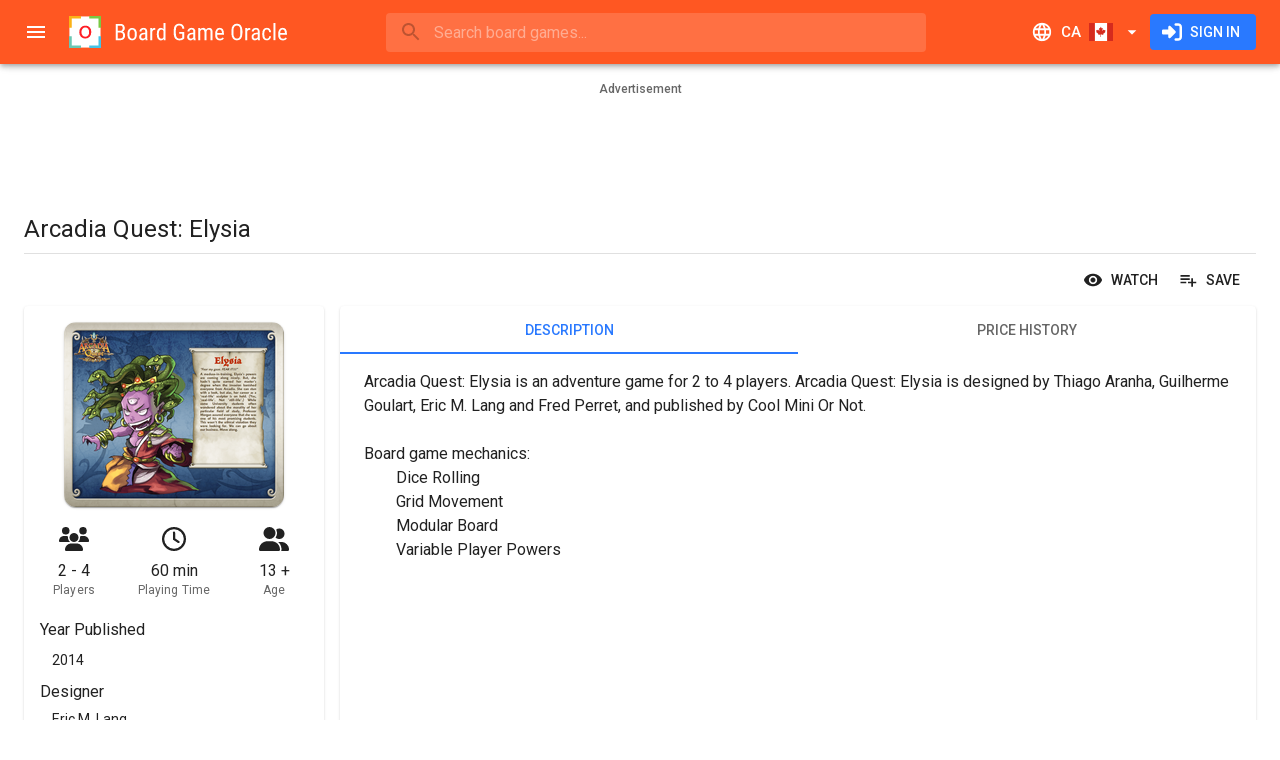

--- FILE ---
content_type: text/html; charset=utf-8
request_url: https://www.boardgameoracle.com/en-CA/boardgame/price/vmgDDuW-ty/arcadia-quest-elysia
body_size: 28018
content:
<!DOCTYPE html><html lang="en" dir="ltr" class="__className_0847fa"><head><meta charSet="utf-8"/><meta name="viewport" content="minimum-scale=1, initial-scale=1, width=device-width, shrink-to-fit=no"/><meta name="theme-color" content="#ff5722"/><link rel="shortcut icon" href="/favicon.ico" type="image/x-icon"/><link rel="icon" href="/favicon.ico" type="image/x-icon"/><link rel="apple-touch-icon" sizes="57x57" href="/static/apple-icon-57x57.png"/><link rel="apple-touch-icon" sizes="60x60" href="/static/apple-icon-60x60.png"/><link rel="apple-touch-icon" sizes="72x72" href="/static/apple-icon-72x72.png"/><link rel="apple-touch-icon" sizes="76x76" href="/static/apple-icon-76x76.png"/><link rel="apple-touch-icon" sizes="114x114" href="/static/apple-icon-114x114.png"/><link rel="apple-touch-icon" sizes="120x120" href="/static/apple-icon-120x120.png"/><link rel="apple-touch-icon" sizes="144x144" href="/static/apple-icon-144x144.png"/><link rel="apple-touch-icon" sizes="152x152" href="/static/apple-icon-152x152.png"/><link rel="apple-touch-icon" sizes="180x180" href="/static/apple-icon-180x180.png"/><link rel="icon" type="image/png" sizes="192x192" href="/static/android-icon-192x192.png"/><link rel="icon" type="image/png" sizes="32x32" href="/static/favicon-32x32.png"/><link rel="icon" type="image/png" sizes="96x96" href="/static/favicon-96x96.png"/><link rel="icon" type="image/png" sizes="16x16" href="/static/favicon-16x16.png"/><link rel="manifest" href="/site.webmanifest"/><meta name="apple-mobile-web-app-title" content="Board Game Oracle"/><meta name="application-name" content="Board Game Oracle"/><meta name="msapplication-TileColor" content="#2d89ef"/><meta name="msapplication-TileImage" content="/static/mstile-144x144.png"/><title>Arcadia Quest: Elysia | Compare Prices Canada | Board Game Oracle</title><meta name="description" content="Buy Arcadia Quest: Elysia online in Canada for the cheapest price. Board Game Oracle compares prices from over two dozen retail shops across Canada to ensure you get the best deals. Search. Compare. Buy. Play."/><link rel="canonical" href="https://www.boardgameoracle.com/en-CA/boardgame/price/vmgDDuW-ty/arcadia-quest-elysia"/><link rel="alternate" hrefLang="en-us" href="https://www.boardgameoracle.com/boardgame/price/vmgDDuW-ty/arcadia-quest-elysia"/><link rel="alternate" hrefLang="en-gb" href="https://www.boardgameoracle.com/en-GB/boardgame/price/vmgDDuW-ty/arcadia-quest-elysia"/><link rel="alternate" hrefLang="en-ca" href="https://www.boardgameoracle.com/en-CA/boardgame/price/vmgDDuW-ty/arcadia-quest-elysia"/><link rel="alternate" hrefLang="en-au" href="https://www.boardgameoracle.com/en-AU/boardgame/price/vmgDDuW-ty/arcadia-quest-elysia"/><link rel="alternate" hrefLang="en-nz" href="https://www.boardgameoracle.com/en-NZ/boardgame/price/vmgDDuW-ty/arcadia-quest-elysia"/><link rel="alternate" hrefLang="en" href="https://www.boardgameoracle.com/boardgame/price/vmgDDuW-ty/arcadia-quest-elysia"/><link rel="alternate" hrefLang="x-default" href="https://www.boardgameoracle.com/boardgame/price/vmgDDuW-ty/arcadia-quest-elysia"/><meta name="image" content="https://bgomedia-19127.kxcdn.com/image/product/source/gO9llvOlxgT2NnMXBYzj"/><meta name="twitter:title" content="Arcadia Quest: Elysia | Compare Prices Canada | Board Game Oracle"/><meta name="twitter:description" content="Buy Arcadia Quest: Elysia online in Canada for the cheapest price. Board Game Oracle compares prices from over two dozen retail shops across Canada to ensure you get the best deals. Search. Compare. Buy. Play."/><meta name="twitter:card" content="summary"/><meta name="twitter:site" content="@boardgameoracle"/><meta name="twitter:creator" content="@boardgameoracle"/><meta name="twitter:image" content="https://bgomedia-19127.kxcdn.com/image/product/source/gO9llvOlxgT2NnMXBYzj"/><meta name="twitter:image:width" content="950"/><meta name="twitter:image:height" content="800"/><meta name="twitter:image:type" content="image/png"/><meta name="twitter:image:alt" content="Arcadia Quest: Elysia"/><meta property="og:title" content="Arcadia Quest: Elysia | Compare Prices Canada | Board Game Oracle"/><meta property="og:type" content="website"/><meta property="og:description" content="Buy Arcadia Quest: Elysia online in Canada for the cheapest price. Board Game Oracle compares prices from over two dozen retail shops across Canada to ensure you get the best deals. Search. Compare. Buy. Play."/><meta property="og:url" content="https://www.boardgameoracle.com/en-CA/boardgame/price/vmgDDuW-ty/arcadia-quest-elysia"/><meta property="og:image" content="https://bgomedia-19127.kxcdn.com/image/product/source/gO9llvOlxgT2NnMXBYzj"/><meta property="og:image:width" content="950"/><meta property="og:image:height" content="800"/><meta property="og:image:type" content="image/png"/><meta property="og:image:alt" content="Arcadia Quest: Elysia"/><meta property="og:site_name" content="Board Game Oracle"/><meta property="fb:app_id" content="435106050288838"/><meta name="next-head-count" content="55"/><meta name="emotion-insertion-point" content=""/><style data-emotion="mui-style-global 0"></style><style data-emotion="mui-style-global 1nw4dhh">html{-webkit-font-smoothing:antialiased;-moz-osx-font-smoothing:grayscale;box-sizing:border-box;-webkit-text-size-adjust:100%;}*,*::before,*::after{box-sizing:inherit;}strong,b{font-weight:700;}body{margin:0;color:rgba(0, 0, 0, 0.87);font-family:'__Roboto_0847fa','__Roboto_Fallback_0847fa',Helvetica,Arial,sans-serif;font-weight:400;font-size:1rem;line-height:1.5;background-color:#fff;}@media print{body{background-color:#fff;}}body::backdrop{background-color:#fff;}html body div#__next{max-width:100dvw;min-height:100dvh;}div#__next{display:-webkit-box;display:-webkit-flex;display:-ms-flexbox;display:flex;}</style><style data-emotion="mui-style-global 1prfaxn">@-webkit-keyframes mui-auto-fill{from{display:block;}}@keyframes mui-auto-fill{from{display:block;}}@-webkit-keyframes mui-auto-fill-cancel{from{display:block;}}@keyframes mui-auto-fill-cancel{from{display:block;}}</style><style data-emotion="mui-style-global animation-c7515d">@-webkit-keyframes animation-c7515d{0%{opacity:1;}50%{opacity:0.4;}100%{opacity:1;}}@keyframes animation-c7515d{0%{opacity:1;}50%{opacity:0.4;}100%{opacity:1;}}</style><style data-emotion="mui-style jgxh1g i6s8oy ud4f6r vubbuv u95z2c xlj06m 1gc6t4x 1j1cs9h 7t9kfn vsq8sc 1mraxvi q28n79 wre6p8 mnn31 qj4dr7 1e1wzuk wth0qt 15q2k8z 2dx8ag 6xugel puvy6v 3zldid 1l8j5k8 1yxmbwk 1yw7e41 39bbo6 1ontqvh sx8jal pcki2 19n0i8h 138k0nc 1tsvksn xwljn8 19o40po 12y3b4f a0y2e3 hboir5 8atqhb c6o751 1x551m1 zh608h 1kdz9ml 11c57bu ybgvd7 19bfokd aixklg 1gfqi0h 1au9qiw 1wxaqej 8g5lu4 1d6s5jt pnieu0 aoeo82 1f26fwp 9475j4 11kzcyk 1mh6ils ckjemw d3edud dplqq7 1rfq5xg c4sutr 14apm3r 1k2ph5g 1q43co0 1yyf07i 3egl8v 2st7rh 10jm560 1b81rli j97xkl 1ji1mai 1k33q06 1pjtbja 1ug3mao m8f5cw 1n2mv2k 1olpi7y hqw408 440q4j 1vgtybh 215x1f ljjwvb 3jovv1 orq8zk 1anid1y k008qs gdq0lp ciuej3 178cos3 u1oaus 4al1fy 1y954hi ljyg6r zs14k1 12jmbg0 s18byi 12bsybq 1j6plhj slyssw 1uzmcsd l60rf7 raa6mk 1ci37g4 1hy9t21 1xar93x nkt9ro 1ov46kg x73gw8 1wj0762 2lad7e 13xy2my 17rnvwu 16866ka 19chyxi 1xnox0e 292jc4 10pv7re 1iiqj2e 1tgsk0c 1fh3nnh ksnbfm 1wv3f55 qe6ok8 1vh0vdw v9jssp 46xzu4 141u6q4 n5rcaa j17631 1b8dh49 1xpkmb7 12qfwe9 19a2vpq 19qpon2 14phrl4 x8bd3o 60ii8a z48z1h">.mui-style-jgxh1g{background-color:#fff;color:rgba(0, 0, 0, 0.87);-webkit-transition:box-shadow 300ms cubic-bezier(0.4, 0, 0.2, 1) 0ms;transition:box-shadow 300ms cubic-bezier(0.4, 0, 0.2, 1) 0ms;box-shadow:0px 2px 4px -1px rgba(0,0,0,0.2),0px 4px 5px 0px rgba(0,0,0,0.14),0px 1px 10px 0px rgba(0,0,0,0.12);display:-webkit-box;display:-webkit-flex;display:-ms-flexbox;display:flex;-webkit-flex-direction:column;-ms-flex-direction:column;flex-direction:column;width:100%;box-sizing:border-box;-webkit-flex-shrink:0;-ms-flex-negative:0;flex-shrink:0;position:fixed;z-index:1100;top:0;left:auto;right:0;background-color:#ff5722;color:#fff;z-index:1201;}@media print{.mui-style-jgxh1g{position:absolute;}}.mui-style-i6s8oy{position:relative;display:-webkit-box;display:-webkit-flex;display:-ms-flexbox;display:flex;-webkit-align-items:center;-webkit-box-align:center;-ms-flex-align:center;align-items:center;padding-left:16px;padding-right:16px;min-height:56px;}@media (min-width:600px){.mui-style-i6s8oy{padding-left:24px;padding-right:24px;}}@media (min-width:0px){@media (orientation: landscape){.mui-style-i6s8oy{min-height:48px;}}}@media (min-width:600px){.mui-style-i6s8oy{min-height:64px;}}.mui-style-ud4f6r{display:-webkit-inline-box;display:-webkit-inline-flex;display:-ms-inline-flexbox;display:inline-flex;-webkit-align-items:center;-webkit-box-align:center;-ms-flex-align:center;align-items:center;-webkit-box-pack:center;-ms-flex-pack:center;-webkit-justify-content:center;justify-content:center;position:relative;box-sizing:border-box;-webkit-tap-highlight-color:transparent;background-color:transparent;outline:0;border:0;margin:0;border-radius:0;padding:0;cursor:pointer;-webkit-user-select:none;-moz-user-select:none;-ms-user-select:none;user-select:none;vertical-align:middle;-moz-appearance:none;-webkit-appearance:none;-webkit-text-decoration:none;text-decoration:none;color:inherit;text-align:center;-webkit-flex:0 0 auto;-ms-flex:0 0 auto;flex:0 0 auto;font-size:1.5rem;padding:8px;border-radius:50%;overflow:visible;color:rgba(0, 0, 0, 0.54);-webkit-transition:background-color 150ms cubic-bezier(0.4, 0, 0.2, 1) 0ms;transition:background-color 150ms cubic-bezier(0.4, 0, 0.2, 1) 0ms;margin-left:-12px;color:inherit;padding:12px;font-size:1.75rem;margin-right:8px;}.mui-style-ud4f6r::-moz-focus-inner{border-style:none;}.mui-style-ud4f6r.Mui-disabled{pointer-events:none;cursor:default;}@media print{.mui-style-ud4f6r{-webkit-print-color-adjust:exact;color-adjust:exact;}}.mui-style-ud4f6r:hover{background-color:rgba(0, 0, 0, 0.04);}@media (hover: none){.mui-style-ud4f6r:hover{background-color:transparent;}}.mui-style-ud4f6r.Mui-disabled{background-color:transparent;color:rgba(0, 0, 0, 0.26);}@media (min-width:0px){.mui-style-ud4f6r{display:-webkit-inline-box;display:-webkit-inline-flex;display:-ms-inline-flexbox;display:inline-flex;}}@media (min-width:1920px){.mui-style-ud4f6r{display:none;}}.mui-style-vubbuv{-webkit-user-select:none;-moz-user-select:none;-ms-user-select:none;user-select:none;width:1em;height:1em;display:inline-block;fill:currentColor;-webkit-flex-shrink:0;-ms-flex-negative:0;flex-shrink:0;-webkit-transition:fill 200ms cubic-bezier(0.4, 0, 0.2, 1) 0ms;transition:fill 200ms cubic-bezier(0.4, 0, 0.2, 1) 0ms;font-size:1.5rem;}.mui-style-u95z2c{-webkit-flex:none;-ms-flex:none;flex:none;height:32px;overflow:hidden;}@media (min-width:0px){.mui-style-u95z2c{width:32px;}}@media (min-width:600px){.mui-style-u95z2c{width:220px;}}.mui-style-xlj06m{-webkit-box-flex:1;-webkit-flex-grow:1;-ms-flex-positive:1;flex-grow:1;min-width:8px;}.mui-style-1gc6t4x{min-width:auto;}@media (min-width:0px){.mui-style-1gc6t4x{width:100%;}}@media (min-width:960px){.mui-style-1gc6t4x{width:60ch;}}.mui-style-1j1cs9h{width:100%;}.mui-style-1j1cs9h .MuiAutocomplete-tag{margin:3px;max-width:calc(100% - 6px);}.MuiAutocomplete-hasPopupIcon.mui-style-1j1cs9h .MuiAutocomplete-inputRoot,.MuiAutocomplete-hasClearIcon.mui-style-1j1cs9h .MuiAutocomplete-inputRoot{padding-right:30px;}.MuiAutocomplete-hasPopupIcon.MuiAutocomplete-hasClearIcon.mui-style-1j1cs9h .MuiAutocomplete-inputRoot{padding-right:56px;}.mui-style-1j1cs9h .MuiAutocomplete-inputRoot .MuiAutocomplete-input{width:0;min-width:30px;}.mui-style-1j1cs9h.Mui-focused .MuiAutocomplete-clearIndicator{visibility:visible;}.mui-style-1j1cs9h.Mui-focused .MuiAutocomplete-input{min-width:0;}@media (pointer: fine){.mui-style-1j1cs9h:hover .MuiAutocomplete-clearIndicator{visibility:visible;}.mui-style-1j1cs9h:hover .MuiAutocomplete-input{min-width:0;}}.mui-style-1j1cs9h .MuiInput-root{padding-bottom:1px;}.mui-style-1j1cs9h .MuiInput-root .MuiInput-input{padding:4px 4px 4px 0px;}.mui-style-1j1cs9h .MuiInput-root.MuiInputBase-sizeSmall .MuiInput-input{padding:2px 4px 3px 0;}.mui-style-1j1cs9h .MuiOutlinedInput-root{padding:9px;}.MuiAutocomplete-hasPopupIcon.mui-style-1j1cs9h .MuiOutlinedInput-root,.MuiAutocomplete-hasClearIcon.mui-style-1j1cs9h .MuiOutlinedInput-root{padding-right:39px;}.MuiAutocomplete-hasPopupIcon.MuiAutocomplete-hasClearIcon.mui-style-1j1cs9h .MuiOutlinedInput-root{padding-right:65px;}.mui-style-1j1cs9h .MuiOutlinedInput-root .MuiAutocomplete-input{padding:7.5px 4px 7.5px 5px;}.mui-style-1j1cs9h .MuiOutlinedInput-root .MuiAutocomplete-endAdornment{right:9px;}.mui-style-1j1cs9h .MuiOutlinedInput-root.MuiInputBase-sizeSmall{padding-top:6px;padding-bottom:6px;padding-left:6px;}.mui-style-1j1cs9h .MuiOutlinedInput-root.MuiInputBase-sizeSmall .MuiAutocomplete-input{padding:2.5px 4px 2.5px 8px;}.mui-style-1j1cs9h .MuiFilledInput-root{padding-top:19px;padding-left:8px;}.MuiAutocomplete-hasPopupIcon.mui-style-1j1cs9h .MuiFilledInput-root,.MuiAutocomplete-hasClearIcon.mui-style-1j1cs9h .MuiFilledInput-root{padding-right:39px;}.MuiAutocomplete-hasPopupIcon.MuiAutocomplete-hasClearIcon.mui-style-1j1cs9h .MuiFilledInput-root{padding-right:65px;}.mui-style-1j1cs9h .MuiFilledInput-root .MuiFilledInput-input{padding:7px 4px;}.mui-style-1j1cs9h .MuiFilledInput-root .MuiAutocomplete-endAdornment{right:9px;}.mui-style-1j1cs9h .MuiFilledInput-root.MuiInputBase-sizeSmall{padding-bottom:1px;}.mui-style-1j1cs9h .MuiFilledInput-root.MuiInputBase-sizeSmall .MuiFilledInput-input{padding:2.5px 4px;}.mui-style-1j1cs9h .MuiInputBase-hiddenLabel{padding-top:8px;}.mui-style-1j1cs9h .MuiFilledInput-root.MuiInputBase-hiddenLabel{padding-top:0;padding-bottom:0;}.mui-style-1j1cs9h .MuiFilledInput-root.MuiInputBase-hiddenLabel .MuiAutocomplete-input{padding-top:16px;padding-bottom:17px;}.mui-style-1j1cs9h .MuiFilledInput-root.MuiInputBase-hiddenLabel.MuiInputBase-sizeSmall .MuiAutocomplete-input{padding-top:8px;padding-bottom:9px;}.mui-style-1j1cs9h .MuiAutocomplete-input{-webkit-box-flex:1;-webkit-flex-grow:1;-ms-flex-positive:1;flex-grow:1;text-overflow:ellipsis;opacity:0;}.mui-style-1j1cs9h .MuiAutocomplete-input{opacity:1;}.mui-style-7t9kfn{position:relative;border-radius:4px;background-color:rgba(255, 255, 255, 0.15);width:100%;}@media (min-width:600px){.mui-style-7t9kfn{width:auto;}}.mui-style-7t9kfn:hover{background-color:rgba(255, 255, 255, 0.25);}.mui-style-vsq8sc{position:relative;margin-left:8px;margin-right:8px;}.mui-style-1mraxvi{position:absolute;left:0;top:calc(50% - 17px);z-index:1202;}.mui-style-q28n79{display:-webkit-inline-box;display:-webkit-inline-flex;display:-ms-inline-flexbox;display:inline-flex;-webkit-align-items:center;-webkit-box-align:center;-ms-flex-align:center;align-items:center;-webkit-box-pack:center;-ms-flex-pack:center;-webkit-justify-content:center;justify-content:center;position:relative;box-sizing:border-box;-webkit-tap-highlight-color:transparent;background-color:transparent;outline:0;border:0;margin:0;border-radius:0;padding:0;cursor:pointer;-webkit-user-select:none;-moz-user-select:none;-ms-user-select:none;user-select:none;vertical-align:middle;-moz-appearance:none;-webkit-appearance:none;-webkit-text-decoration:none;text-decoration:none;color:inherit;text-align:center;-webkit-flex:0 0 auto;-ms-flex:0 0 auto;flex:0 0 auto;font-size:1.5rem;padding:8px;border-radius:50%;overflow:visible;color:rgba(0, 0, 0, 0.54);-webkit-transition:background-color 150ms cubic-bezier(0.4, 0, 0.2, 1) 0ms;transition:background-color 150ms cubic-bezier(0.4, 0, 0.2, 1) 0ms;color:inherit;padding:5px;font-size:1.125rem;}.mui-style-q28n79::-moz-focus-inner{border-style:none;}.mui-style-q28n79.Mui-disabled{pointer-events:none;cursor:default;}@media print{.mui-style-q28n79{-webkit-print-color-adjust:exact;color-adjust:exact;}}.mui-style-q28n79:hover{background-color:rgba(0, 0, 0, 0.04);}@media (hover: none){.mui-style-q28n79:hover{background-color:transparent;}}.mui-style-q28n79.Mui-disabled{background-color:transparent;color:rgba(0, 0, 0, 0.26);}.mui-style-wre6p8{font-family:'__Roboto_0847fa','__Roboto_Fallback_0847fa',Helvetica,Arial,sans-serif;font-weight:400;font-size:1rem;line-height:1.4375em;color:rgba(0, 0, 0, 0.87);box-sizing:border-box;position:relative;cursor:text;display:-webkit-inline-box;display:-webkit-inline-flex;display:-ms-inline-flexbox;display:inline-flex;-webkit-align-items:center;-webkit-box-align:center;-ms-flex-align:center;align-items:center;width:100%;color:inherit;}.mui-style-wre6p8.Mui-disabled{color:rgba(0, 0, 0, 0.38);cursor:default;}.mui-style-wre6p8 .MuiInputBase-input{padding:8px 0px 8px 0px;padding-left:calc(1em + 24px);padding-right:calc(1em + 16px);-webkit-transition:width 300ms cubic-bezier(0.4, 0, 0.2, 1) 0ms;transition:width 300ms cubic-bezier(0.4, 0, 0.2, 1) 0ms;width:100%;}.mui-style-mnn31{font:inherit;letter-spacing:inherit;color:currentColor;padding:4px 0 5px;border:0;box-sizing:content-box;background:none;height:1.4375em;margin:0;-webkit-tap-highlight-color:transparent;display:block;min-width:0;width:100%;-webkit-animation-name:mui-auto-fill-cancel;animation-name:mui-auto-fill-cancel;-webkit-animation-duration:10ms;animation-duration:10ms;}.mui-style-mnn31::-webkit-input-placeholder{color:currentColor;opacity:0.42;-webkit-transition:opacity 200ms cubic-bezier(0.4, 0, 0.2, 1) 0ms;transition:opacity 200ms cubic-bezier(0.4, 0, 0.2, 1) 0ms;}.mui-style-mnn31::-moz-placeholder{color:currentColor;opacity:0.42;-webkit-transition:opacity 200ms cubic-bezier(0.4, 0, 0.2, 1) 0ms;transition:opacity 200ms cubic-bezier(0.4, 0, 0.2, 1) 0ms;}.mui-style-mnn31:-ms-input-placeholder{color:currentColor;opacity:0.42;-webkit-transition:opacity 200ms cubic-bezier(0.4, 0, 0.2, 1) 0ms;transition:opacity 200ms cubic-bezier(0.4, 0, 0.2, 1) 0ms;}.mui-style-mnn31::-ms-input-placeholder{color:currentColor;opacity:0.42;-webkit-transition:opacity 200ms cubic-bezier(0.4, 0, 0.2, 1) 0ms;transition:opacity 200ms cubic-bezier(0.4, 0, 0.2, 1) 0ms;}.mui-style-mnn31:focus{outline:0;}.mui-style-mnn31:invalid{box-shadow:none;}.mui-style-mnn31::-webkit-search-decoration{-webkit-appearance:none;}label[data-shrink=false]+.MuiInputBase-formControl .mui-style-mnn31::-webkit-input-placeholder{opacity:0!important;}label[data-shrink=false]+.MuiInputBase-formControl .mui-style-mnn31::-moz-placeholder{opacity:0!important;}label[data-shrink=false]+.MuiInputBase-formControl .mui-style-mnn31:-ms-input-placeholder{opacity:0!important;}label[data-shrink=false]+.MuiInputBase-formControl .mui-style-mnn31::-ms-input-placeholder{opacity:0!important;}label[data-shrink=false]+.MuiInputBase-formControl .mui-style-mnn31:focus::-webkit-input-placeholder{opacity:0.42;}label[data-shrink=false]+.MuiInputBase-formControl .mui-style-mnn31:focus::-moz-placeholder{opacity:0.42;}label[data-shrink=false]+.MuiInputBase-formControl .mui-style-mnn31:focus:-ms-input-placeholder{opacity:0.42;}label[data-shrink=false]+.MuiInputBase-formControl .mui-style-mnn31:focus::-ms-input-placeholder{opacity:0.42;}.mui-style-mnn31.Mui-disabled{opacity:1;-webkit-text-fill-color:rgba(0, 0, 0, 0.38);}.mui-style-mnn31:-webkit-autofill{-webkit-animation-duration:5000s;animation-duration:5000s;-webkit-animation-name:mui-auto-fill;animation-name:mui-auto-fill;}.mui-style-qj4dr7{display:-webkit-inline-box;display:-webkit-inline-flex;display:-ms-inline-flexbox;display:inline-flex;-webkit-align-items:center;-webkit-box-align:center;-ms-flex-align:center;align-items:center;-webkit-box-pack:center;-ms-flex-pack:center;-webkit-justify-content:center;justify-content:center;position:relative;box-sizing:border-box;-webkit-tap-highlight-color:transparent;background-color:transparent;outline:0;border:0;margin:0;border-radius:0;padding:0;cursor:pointer;-webkit-user-select:none;-moz-user-select:none;-ms-user-select:none;user-select:none;vertical-align:middle;-moz-appearance:none;-webkit-appearance:none;-webkit-text-decoration:none;text-decoration:none;color:inherit;text-align:center;-webkit-flex:0 0 auto;-ms-flex:0 0 auto;flex:0 0 auto;font-size:1.5rem;padding:8px;border-radius:50%;overflow:visible;color:rgba(0, 0, 0, 0.54);-webkit-transition:background-color 150ms cubic-bezier(0.4, 0, 0.2, 1) 0ms;transition:background-color 150ms cubic-bezier(0.4, 0, 0.2, 1) 0ms;color:inherit;padding:12px;font-size:1.75rem;-webkit-flex:none;-ms-flex:none;flex:none;}.mui-style-qj4dr7::-moz-focus-inner{border-style:none;}.mui-style-qj4dr7.Mui-disabled{pointer-events:none;cursor:default;}@media print{.mui-style-qj4dr7{-webkit-print-color-adjust:exact;color-adjust:exact;}}.mui-style-qj4dr7:hover{background-color:rgba(0, 0, 0, 0.04);}@media (hover: none){.mui-style-qj4dr7:hover{background-color:transparent;}}.mui-style-qj4dr7.Mui-disabled{background-color:transparent;color:rgba(0, 0, 0, 0.26);}@media (min-width:0px){.mui-style-qj4dr7{display:-webkit-inline-box;display:-webkit-inline-flex;display:-ms-inline-flexbox;display:inline-flex;}}@media (min-width:960px){.mui-style-qj4dr7{display:none;}}.mui-style-1e1wzuk{display:-webkit-inline-box;display:-webkit-inline-flex;display:-ms-inline-flexbox;display:inline-flex;-webkit-align-items:center;-webkit-box-align:center;-ms-flex-align:center;align-items:center;-webkit-box-pack:center;-ms-flex-pack:center;-webkit-justify-content:center;justify-content:center;position:relative;box-sizing:border-box;-webkit-tap-highlight-color:transparent;background-color:transparent;outline:0;border:0;margin:0;border-radius:0;padding:0;cursor:pointer;-webkit-user-select:none;-moz-user-select:none;-ms-user-select:none;user-select:none;vertical-align:middle;-moz-appearance:none;-webkit-appearance:none;-webkit-text-decoration:none;text-decoration:none;color:inherit;font-family:'__Roboto_0847fa','__Roboto_Fallback_0847fa',Helvetica,Arial,sans-serif;font-weight:500;font-size:0.9375rem;line-height:1.75;text-transform:uppercase;min-width:64px;padding:8px 11px;border-radius:4px;-webkit-transition:background-color 250ms cubic-bezier(0.4, 0, 0.2, 1) 0ms,box-shadow 250ms cubic-bezier(0.4, 0, 0.2, 1) 0ms,border-color 250ms cubic-bezier(0.4, 0, 0.2, 1) 0ms,color 250ms cubic-bezier(0.4, 0, 0.2, 1) 0ms;transition:background-color 250ms cubic-bezier(0.4, 0, 0.2, 1) 0ms,box-shadow 250ms cubic-bezier(0.4, 0, 0.2, 1) 0ms,border-color 250ms cubic-bezier(0.4, 0, 0.2, 1) 0ms,color 250ms cubic-bezier(0.4, 0, 0.2, 1) 0ms;color:inherit;border-color:currentColor;}.mui-style-1e1wzuk::-moz-focus-inner{border-style:none;}.mui-style-1e1wzuk.Mui-disabled{pointer-events:none;cursor:default;}@media print{.mui-style-1e1wzuk{-webkit-print-color-adjust:exact;color-adjust:exact;}}.mui-style-1e1wzuk:hover{-webkit-text-decoration:none;text-decoration:none;background-color:rgba(0, 0, 0, 0.04);}@media (hover: none){.mui-style-1e1wzuk:hover{background-color:transparent;}}.mui-style-1e1wzuk.Mui-disabled{color:rgba(0, 0, 0, 0.26);}.mui-style-wth0qt{display:inherit;margin-right:8px;margin-left:-4px;}.mui-style-wth0qt>*:nth-of-type(1){font-size:22px;}.mui-style-15q2k8z{display:inherit;margin-right:-4px;margin-left:8px;}.mui-style-15q2k8z>*:nth-of-type(1){font-size:22px;}.mui-style-2dx8ag{display:-webkit-inline-box;display:-webkit-inline-flex;display:-ms-inline-flexbox;display:inline-flex;-webkit-align-items:center;-webkit-box-align:center;-ms-flex-align:center;align-items:center;-webkit-box-pack:center;-ms-flex-pack:center;-webkit-justify-content:center;justify-content:center;position:relative;box-sizing:border-box;-webkit-tap-highlight-color:transparent;background-color:transparent;outline:0;border:0;margin:0;border-radius:0;padding:0;cursor:pointer;-webkit-user-select:none;-moz-user-select:none;-ms-user-select:none;user-select:none;vertical-align:middle;-moz-appearance:none;-webkit-appearance:none;-webkit-text-decoration:none;text-decoration:none;color:inherit;font-family:'__Roboto_0847fa','__Roboto_Fallback_0847fa',Helvetica,Arial,sans-serif;font-weight:500;font-size:0.875rem;line-height:1.75;text-transform:uppercase;min-width:64px;padding:6px 16px;border-radius:4px;-webkit-transition:background-color 250ms cubic-bezier(0.4, 0, 0.2, 1) 0ms,box-shadow 250ms cubic-bezier(0.4, 0, 0.2, 1) 0ms,border-color 250ms cubic-bezier(0.4, 0, 0.2, 1) 0ms,color 250ms cubic-bezier(0.4, 0, 0.2, 1) 0ms;transition:background-color 250ms cubic-bezier(0.4, 0, 0.2, 1) 0ms,box-shadow 250ms cubic-bezier(0.4, 0, 0.2, 1) 0ms,border-color 250ms cubic-bezier(0.4, 0, 0.2, 1) 0ms,color 250ms cubic-bezier(0.4, 0, 0.2, 1) 0ms;color:#fff;background-color:#2979ff;box-shadow:0px 3px 1px -2px rgba(0,0,0,0.2),0px 2px 2px 0px rgba(0,0,0,0.14),0px 1px 5px 0px rgba(0,0,0,0.12);box-shadow:none;}.mui-style-2dx8ag::-moz-focus-inner{border-style:none;}.mui-style-2dx8ag.Mui-disabled{pointer-events:none;cursor:default;}@media print{.mui-style-2dx8ag{-webkit-print-color-adjust:exact;color-adjust:exact;}}.mui-style-2dx8ag:hover{-webkit-text-decoration:none;text-decoration:none;background-color:#2962ff;box-shadow:0px 2px 4px -1px rgba(0,0,0,0.2),0px 4px 5px 0px rgba(0,0,0,0.14),0px 1px 10px 0px rgba(0,0,0,0.12);}@media (hover: none){.mui-style-2dx8ag:hover{background-color:#2979ff;}}.mui-style-2dx8ag:active{box-shadow:0px 5px 5px -3px rgba(0,0,0,0.2),0px 8px 10px 1px rgba(0,0,0,0.14),0px 3px 14px 2px rgba(0,0,0,0.12);}.mui-style-2dx8ag.Mui-focusVisible{box-shadow:0px 3px 5px -1px rgba(0,0,0,0.2),0px 6px 10px 0px rgba(0,0,0,0.14),0px 1px 18px 0px rgba(0,0,0,0.12);}.mui-style-2dx8ag.Mui-disabled{color:rgba(0, 0, 0, 0.26);box-shadow:none;background-color:rgba(0, 0, 0, 0.12);}.mui-style-2dx8ag:hover{box-shadow:none;}.mui-style-2dx8ag.Mui-focusVisible{box-shadow:none;}.mui-style-2dx8ag:active{box-shadow:none;}.mui-style-2dx8ag.Mui-disabled{box-shadow:none;}.mui-style-6xugel{display:inherit;margin-right:8px;margin-left:-4px;}.mui-style-6xugel>*:nth-of-type(1){font-size:20px;}@media (min-width:1920px){.mui-style-puvy6v{width:280px;-webkit-flex-shrink:0;-ms-flex-negative:0;flex-shrink:0;}}.mui-style-3zldid{-webkit-flex:0 0 auto;-ms-flex:0 0 auto;flex:0 0 auto;}@media (min-width:0px){.mui-style-3zldid{display:none;}}@media (min-width:1920px){.mui-style-3zldid{display:block;}}.mui-style-3zldid .MuiDrawer-paper{box-sizing:border-box;width:280px;}.mui-style-1l8j5k8{background-color:#fff;color:rgba(0, 0, 0, 0.87);-webkit-transition:box-shadow 300ms cubic-bezier(0.4, 0, 0.2, 1) 0ms;transition:box-shadow 300ms cubic-bezier(0.4, 0, 0.2, 1) 0ms;box-shadow:none;overflow-y:auto;display:-webkit-box;display:-webkit-flex;display:-ms-flexbox;display:flex;-webkit-flex-direction:column;-ms-flex-direction:column;flex-direction:column;height:100%;-webkit-flex:1 0 auto;-ms-flex:1 0 auto;flex:1 0 auto;z-index:1200;-webkit-overflow-scrolling:touch;position:fixed;top:0;outline:0;left:0;border-right:1px solid rgba(0, 0, 0, 0.12);}.mui-style-1yxmbwk{display:-webkit-inline-box;display:-webkit-inline-flex;display:-ms-inline-flexbox;display:inline-flex;-webkit-align-items:center;-webkit-box-align:center;-ms-flex-align:center;align-items:center;-webkit-box-pack:center;-ms-flex-pack:center;-webkit-justify-content:center;justify-content:center;position:relative;box-sizing:border-box;-webkit-tap-highlight-color:transparent;background-color:transparent;outline:0;border:0;margin:0;border-radius:0;padding:0;cursor:pointer;-webkit-user-select:none;-moz-user-select:none;-ms-user-select:none;user-select:none;vertical-align:middle;-moz-appearance:none;-webkit-appearance:none;-webkit-text-decoration:none;text-decoration:none;color:inherit;text-align:center;-webkit-flex:0 0 auto;-ms-flex:0 0 auto;flex:0 0 auto;font-size:1.5rem;padding:8px;border-radius:50%;overflow:visible;color:rgba(0, 0, 0, 0.54);-webkit-transition:background-color 150ms cubic-bezier(0.4, 0, 0.2, 1) 0ms;transition:background-color 150ms cubic-bezier(0.4, 0, 0.2, 1) 0ms;}.mui-style-1yxmbwk::-moz-focus-inner{border-style:none;}.mui-style-1yxmbwk.Mui-disabled{pointer-events:none;cursor:default;}@media print{.mui-style-1yxmbwk{-webkit-print-color-adjust:exact;color-adjust:exact;}}.mui-style-1yxmbwk:hover{background-color:rgba(0, 0, 0, 0.04);}@media (hover: none){.mui-style-1yxmbwk:hover{background-color:transparent;}}.mui-style-1yxmbwk.Mui-disabled{background-color:transparent;color:rgba(0, 0, 0, 0.26);}.mui-style-1yw7e41{overflow:auto;height:100%;}.mui-style-39bbo6{margin:0;-webkit-flex-shrink:0;-ms-flex-negative:0;flex-shrink:0;border-width:0;border-style:solid;border-color:rgba(0, 0, 0, 0.12);border-bottom-width:thin;}.mui-style-1ontqvh{list-style:none;margin:0;padding:0;position:relative;padding-top:8px;padding-bottom:8px;}.mui-style-sx8jal{display:-webkit-box;display:-webkit-flex;display:-ms-flexbox;display:flex;-webkit-box-pack:start;-ms-flex-pack:start;-webkit-justify-content:flex-start;justify-content:flex-start;-webkit-align-items:center;-webkit-box-align:center;-ms-flex-align:center;align-items:center;position:relative;-webkit-text-decoration:none;text-decoration:none;width:100%;box-sizing:border-box;text-align:left;}.mui-style-sx8jal.Mui-focusVisible{background-color:rgba(0, 0, 0, 0.12);}.mui-style-sx8jal.Mui-selected{background-color:rgba(255, 87, 34, 0.08);}.mui-style-sx8jal.Mui-selected.Mui-focusVisible{background-color:rgba(255, 87, 34, 0.2);}.mui-style-sx8jal.Mui-disabled{opacity:0.38;}.mui-style-pcki2{display:-webkit-inline-box;display:-webkit-inline-flex;display:-ms-inline-flexbox;display:inline-flex;-webkit-align-items:center;-webkit-box-align:center;-ms-flex-align:center;align-items:center;-webkit-box-pack:center;-ms-flex-pack:center;-webkit-justify-content:center;justify-content:center;position:relative;box-sizing:border-box;-webkit-tap-highlight-color:transparent;background-color:transparent;outline:0;border:0;margin:0;border-radius:0;padding:0;cursor:pointer;-webkit-user-select:none;-moz-user-select:none;-ms-user-select:none;user-select:none;vertical-align:middle;-moz-appearance:none;-webkit-appearance:none;-webkit-text-decoration:none;text-decoration:none;color:inherit;display:-webkit-box;display:-webkit-flex;display:-ms-flexbox;display:flex;-webkit-box-flex:1;-webkit-flex-grow:1;-ms-flex-positive:1;flex-grow:1;-webkit-box-pack:start;-ms-flex-pack:start;-webkit-justify-content:flex-start;justify-content:flex-start;-webkit-align-items:center;-webkit-box-align:center;-ms-flex-align:center;align-items:center;position:relative;-webkit-text-decoration:none;text-decoration:none;min-width:0;box-sizing:border-box;text-align:left;padding-top:8px;padding-bottom:8px;-webkit-transition:background-color 150ms cubic-bezier(0.4, 0, 0.2, 1) 0ms;transition:background-color 150ms cubic-bezier(0.4, 0, 0.2, 1) 0ms;padding-left:16px;padding-right:16px;}.mui-style-pcki2::-moz-focus-inner{border-style:none;}.mui-style-pcki2.Mui-disabled{pointer-events:none;cursor:default;}@media print{.mui-style-pcki2{-webkit-print-color-adjust:exact;color-adjust:exact;}}.mui-style-pcki2:hover{-webkit-text-decoration:none;text-decoration:none;background-color:rgba(0, 0, 0, 0.04);}@media (hover: none){.mui-style-pcki2:hover{background-color:transparent;}}.mui-style-pcki2.Mui-selected{background-color:rgba(255, 87, 34, 0.08);}.mui-style-pcki2.Mui-selected.Mui-focusVisible{background-color:rgba(255, 87, 34, 0.2);}.mui-style-pcki2.Mui-selected:hover{background-color:rgba(255, 87, 34, 0.12);}@media (hover: none){.mui-style-pcki2.Mui-selected:hover{background-color:rgba(255, 87, 34, 0.08);}}.mui-style-pcki2.Mui-focusVisible{background-color:rgba(0, 0, 0, 0.12);}.mui-style-pcki2.Mui-disabled{opacity:0.38;}.mui-style-pcki2.Mui-selected{background-color:rgba(0, 0, 0, 0.08);}.mui-style-pcki2.Mui-selected:hover{background-color:rgba(0, 0, 0, 0.04);}.mui-style-19n0i8h{display:-webkit-inline-box;display:-webkit-inline-flex;display:-ms-inline-flexbox;display:inline-flex;-webkit-align-items:center;-webkit-box-align:center;-ms-flex-align:center;align-items:center;-webkit-box-pack:center;-ms-flex-pack:center;-webkit-justify-content:center;justify-content:center;position:relative;box-sizing:border-box;-webkit-tap-highlight-color:transparent;background-color:transparent;outline:0;border:0;margin:0;border-radius:0;padding:0;cursor:pointer;-webkit-user-select:none;-moz-user-select:none;-ms-user-select:none;user-select:none;vertical-align:middle;-moz-appearance:none;-webkit-appearance:none;-webkit-text-decoration:none;text-decoration:none;color:inherit;display:-webkit-box;display:-webkit-flex;display:-ms-flexbox;display:flex;-webkit-box-flex:1;-webkit-flex-grow:1;-ms-flex-positive:1;flex-grow:1;-webkit-box-pack:start;-ms-flex-pack:start;-webkit-justify-content:flex-start;justify-content:flex-start;-webkit-align-items:center;-webkit-box-align:center;-ms-flex-align:center;align-items:center;position:relative;-webkit-text-decoration:none;text-decoration:none;min-width:0;box-sizing:border-box;text-align:left;padding-top:8px;padding-bottom:8px;-webkit-transition:background-color 150ms cubic-bezier(0.4, 0, 0.2, 1) 0ms;transition:background-color 150ms cubic-bezier(0.4, 0, 0.2, 1) 0ms;padding-left:16px;padding-right:16px;}.mui-style-19n0i8h::-moz-focus-inner{border-style:none;}.mui-style-19n0i8h.Mui-disabled{pointer-events:none;cursor:default;}@media print{.mui-style-19n0i8h{-webkit-print-color-adjust:exact;color-adjust:exact;}}.mui-style-19n0i8h:hover{-webkit-text-decoration:none;text-decoration:none;background-color:rgba(0, 0, 0, 0.04);}@media (hover: none){.mui-style-19n0i8h:hover{background-color:transparent;}}.mui-style-19n0i8h.Mui-selected{background-color:rgba(255, 87, 34, 0.08);}.mui-style-19n0i8h.Mui-selected.Mui-focusVisible{background-color:rgba(255, 87, 34, 0.2);}.mui-style-19n0i8h.Mui-selected:hover{background-color:rgba(255, 87, 34, 0.12);}@media (hover: none){.mui-style-19n0i8h.Mui-selected:hover{background-color:rgba(255, 87, 34, 0.08);}}.mui-style-19n0i8h.Mui-focusVisible{background-color:rgba(0, 0, 0, 0.12);}.mui-style-19n0i8h.Mui-disabled{opacity:0.38;}.mui-style-19n0i8h.Mui-selected{background-color:rgba(0, 0, 0, 0.08);}.mui-style-19n0i8h.Mui-selected:hover{background-color:rgba(0, 0, 0, 0.04);}.mui-style-138k0nc{min-width:56px;color:rgba(0, 0, 0, 0.54);-webkit-flex-shrink:0;-ms-flex-negative:0;flex-shrink:0;display:-webkit-inline-box;display:-webkit-inline-flex;display:-ms-inline-flexbox;display:inline-flex;min-width:2.75rem;font-size:1.25rem;}.mui-style-1tsvksn{-webkit-flex:1 1 auto;-ms-flex:1 1 auto;flex:1 1 auto;min-width:0;margin-top:4px;margin-bottom:4px;}.mui-style-xwljn8{margin:0;font-family:'__Roboto_0847fa','__Roboto_Fallback_0847fa',Helvetica,Arial,sans-serif;font-weight:400;font-size:1rem;line-height:1.5;display:block;}.mui-style-19o40po{list-style:none;margin:0;padding:0;position:relative;padding-top:0;padding-bottom:8px;}.mui-style-12y3b4f{box-sizing:border-box;line-height:48px;list-style:none;color:rgba(0, 0, 0, 0.6);font-family:'__Roboto_0847fa','__Roboto_Fallback_0847fa',Helvetica,Arial,sans-serif;font-weight:500;font-size:0.875rem;padding-left:16px;padding-right:16px;}.mui-style-a0y2e3{height:0;overflow:hidden;-webkit-transition:height 300ms cubic-bezier(0.4, 0, 0.2, 1) 0ms;transition:height 300ms cubic-bezier(0.4, 0, 0.2, 1) 0ms;visibility:hidden;}.mui-style-hboir5{display:-webkit-box;display:-webkit-flex;display:-ms-flexbox;display:flex;width:100%;}.mui-style-8atqhb{width:100%;}.mui-style-c6o751{display:-webkit-box;display:-webkit-flex;display:-ms-flexbox;display:flex;-webkit-flex:auto;-ms-flex:auto;flex:auto;-webkit-flex-direction:column;-ms-flex-direction:column;flex-direction:column;}.mui-style-1x551m1{min-height:56px;}@media (min-width:0px){@media (orientation: landscape){.mui-style-1x551m1{min-height:48px;}}}@media (min-width:600px){.mui-style-1x551m1{min-height:64px;}}.mui-style-zh608h{width:100%;margin-left:auto;box-sizing:border-box;margin-right:auto;display:block;padding-left:16px;padding-right:16px;height:100%;padding-top:16px;padding-bottom:16px;}@media (min-width:600px){.mui-style-zh608h{padding-left:24px;padding-right:24px;}}@media (min-width:1280px){.mui-style-zh608h{max-width:1280px;}}@media (max-width:1279.95px){.mui-style-zh608h{padding-left:16px;padding-right:16px;}}@media (max-width:959.95px){.mui-style-zh608h{padding-left:8px;padding-right:8px;}}.mui-style-1kdz9ml{display:-webkit-box;display:-webkit-flex;display:-ms-flexbox;display:flex;width:100%;-webkit-box-flex-flow:column nowrap;-webkit-flex-flow:column nowrap;-ms-flex-flow:column nowrap;flex-flow:column nowrap;-webkit-box-pack:start;-ms-flex-pack:start;-webkit-justify-content:flex-start;justify-content:flex-start;-webkit-align-items:center;-webkit-box-align:center;-ms-flex-align:center;align-items:center;margin-bottom:16px;}.mui-style-11c57bu{margin:0;font-family:'__Roboto_0847fa','__Roboto_Fallback_0847fa',Helvetica,Arial,sans-serif;font-weight:500;font-size:0.875rem;line-height:1.57;display:block;color:rgba(0, 0, 0, 0.6);font-size:0.75rem;}.mui-style-ybgvd7{display:-webkit-box;display:-webkit-flex;display:-ms-flexbox;display:flex;-webkit-box-pack:center;-ms-flex-pack:center;-webkit-justify-content:center;justify-content:center;-webkit-align-items:flex-start;-webkit-box-align:flex-start;-ms-flex-align:flex-start;align-items:flex-start;overflow:hidden;width:100%;height:auto;}@media (min-width:0px){.mui-style-ybgvd7{min-height:100px;}}@media (min-width:1920px){.mui-style-ybgvd7{min-height:90px;}}.mui-style-19bfokd{margin:0;font-size:1.25rem;line-height:1.334;font-family:'__Roboto_0847fa','__Roboto_Fallback_0847fa',Helvetica,Arial,sans-serif;font-weight:400;padding-bottom:8px;}@media (min-width:600px){.mui-style-19bfokd{font-size:1.3118rem;}}@media (min-width:960px){.mui-style-19bfokd{font-size:1.4993rem;}}@media (min-width:1280px){.mui-style-19bfokd{font-size:1.4993rem;}}.mui-style-aixklg{width:100%;padding-top:8px;padding-bottom:8px;}.mui-style-1gfqi0h{box-sizing:border-box;display:-webkit-box;display:-webkit-flex;display:-ms-flexbox;display:flex;-webkit-box-flex-wrap:nowrap;-webkit-flex-wrap:nowrap;-ms-flex-wrap:nowrap;flex-wrap:nowrap;width:100%;-webkit-flex-direction:row;-ms-flex-direction:row;flex-direction:row;margin-top:-8px;width:calc(100% + 8px);margin-left:-8px;-webkit-box-pack:justify;-webkit-justify-content:space-between;justify-content:space-between;-webkit-align-items:flex-end;-webkit-box-align:flex-end;-ms-flex-align:flex-end;align-items:flex-end;}.mui-style-1gfqi0h>.MuiGrid-item{padding-top:8px;}.mui-style-1gfqi0h>.MuiGrid-item{padding-left:8px;}.mui-style-1au9qiw{box-sizing:border-box;margin:0;-webkit-flex-direction:row;-ms-flex-direction:row;flex-direction:row;-webkit-flex-basis:100%;-ms-flex-preferred-size:100%;flex-basis:100%;-webkit-box-flex:0;-webkit-flex-grow:0;-ms-flex-positive:0;flex-grow:0;max-width:100%;}@media (min-width:600px){.mui-style-1au9qiw{-webkit-flex-basis:100%;-ms-flex-preferred-size:100%;flex-basis:100%;-webkit-box-flex:0;-webkit-flex-grow:0;-ms-flex-positive:0;flex-grow:0;max-width:100%;}}@media (min-width:960px){.mui-style-1au9qiw{-webkit-flex-basis:100%;-ms-flex-preferred-size:100%;flex-basis:100%;-webkit-box-flex:0;-webkit-flex-grow:0;-ms-flex-positive:0;flex-grow:0;max-width:100%;}}@media (min-width:1280px){.mui-style-1au9qiw{-webkit-flex-basis:100%;-ms-flex-preferred-size:100%;flex-basis:100%;-webkit-box-flex:0;-webkit-flex-grow:0;-ms-flex-positive:0;flex-grow:0;max-width:100%;}}@media (min-width:1920px){.mui-style-1au9qiw{-webkit-flex-basis:100%;-ms-flex-preferred-size:100%;flex-basis:100%;-webkit-box-flex:0;-webkit-flex-grow:0;-ms-flex-positive:0;flex-grow:0;max-width:100%;}}.mui-style-1wxaqej{box-sizing:border-box;margin:0;-webkit-flex-direction:row;-ms-flex-direction:row;flex-direction:row;}.mui-style-8g5lu4{display:-webkit-inline-box;display:-webkit-inline-flex;display:-ms-inline-flexbox;display:inline-flex;-webkit-align-items:center;-webkit-box-align:center;-ms-flex-align:center;align-items:center;-webkit-box-pack:center;-ms-flex-pack:center;-webkit-justify-content:center;justify-content:center;position:relative;box-sizing:border-box;-webkit-tap-highlight-color:transparent;background-color:transparent;outline:0;border:0;margin:0;border-radius:0;padding:0;cursor:pointer;-webkit-user-select:none;-moz-user-select:none;-ms-user-select:none;user-select:none;vertical-align:middle;-moz-appearance:none;-webkit-appearance:none;-webkit-text-decoration:none;text-decoration:none;color:inherit;font-family:'__Roboto_0847fa','__Roboto_Fallback_0847fa',Helvetica,Arial,sans-serif;font-weight:500;font-size:0.875rem;line-height:1.75;text-transform:uppercase;min-width:64px;padding:6px 8px;border-radius:4px;-webkit-transition:background-color 250ms cubic-bezier(0.4, 0, 0.2, 1) 0ms,box-shadow 250ms cubic-bezier(0.4, 0, 0.2, 1) 0ms,border-color 250ms cubic-bezier(0.4, 0, 0.2, 1) 0ms,color 250ms cubic-bezier(0.4, 0, 0.2, 1) 0ms;transition:background-color 250ms cubic-bezier(0.4, 0, 0.2, 1) 0ms,box-shadow 250ms cubic-bezier(0.4, 0, 0.2, 1) 0ms,border-color 250ms cubic-bezier(0.4, 0, 0.2, 1) 0ms,color 250ms cubic-bezier(0.4, 0, 0.2, 1) 0ms;color:inherit;border-color:currentColor;}.mui-style-8g5lu4::-moz-focus-inner{border-style:none;}.mui-style-8g5lu4.Mui-disabled{pointer-events:none;cursor:default;}@media print{.mui-style-8g5lu4{-webkit-print-color-adjust:exact;color-adjust:exact;}}.mui-style-8g5lu4:hover{-webkit-text-decoration:none;text-decoration:none;background-color:rgba(0, 0, 0, 0.04);}@media (hover: none){.mui-style-8g5lu4:hover{background-color:transparent;}}.mui-style-8g5lu4.Mui-disabled{color:rgba(0, 0, 0, 0.26);}.mui-style-1d6s5jt{display:-webkit-box;display:-webkit-flex;display:-ms-flexbox;display:flex;-webkit-box-flex-flow:row nowrap;-webkit-flex-flow:row nowrap;-ms-flex-flow:row nowrap;flex-flow:row nowrap;-webkit-box-pack:start;-ms-flex-pack:start;-webkit-justify-content:flex-start;justify-content:flex-start;-webkit-align-items:stretch;-webkit-box-align:stretch;-ms-flex-align:stretch;align-items:stretch;-webkit-align-content:flex-start;-ms-flex-line-pack:flex-start;align-content:flex-start;}.mui-style-pnieu0{-webkit-flex:none;-ms-flex:none;flex:none;-webkit-flex-basis:300px;-ms-flex-preferred-size:300px;flex-basis:300px;position:relative;-webkit-box-flex-flow:column nowrap;-webkit-flex-flow:column nowrap;-ms-flex-flow:column nowrap;flex-flow:column nowrap;-webkit-box-pack:start;-ms-flex-pack:start;-webkit-justify-content:flex-start;justify-content:flex-start;-webkit-align-items:stretch;-webkit-box-align:stretch;-ms-flex-align:stretch;align-items:stretch;}@media (min-width:0px){.mui-style-pnieu0{display:none;margin-right:0px;}}@media (min-width:960px){.mui-style-pnieu0{display:-webkit-box;display:-webkit-flex;display:-ms-flexbox;display:flex;margin-right:16px;}}.mui-style-aoeo82{background-color:#fff;color:rgba(0, 0, 0, 0.87);-webkit-transition:box-shadow 300ms cubic-bezier(0.4, 0, 0.2, 1) 0ms;transition:box-shadow 300ms cubic-bezier(0.4, 0, 0.2, 1) 0ms;border-radius:4px;box-shadow:0px 2px 1px -1px rgba(0,0,0,0.2),0px 1px 1px 0px rgba(0,0,0,0.14),0px 1px 3px 0px rgba(0,0,0,0.12);}.mui-style-1f26fwp{padding-top:8px;padding-bottom:8px;display:-webkit-box;display:-webkit-flex;display:-ms-flexbox;display:flex;-webkit-box-pack:start;-ms-flex-pack:start;-webkit-justify-content:flex-start;justify-content:flex-start;-webkit-align-items:stretch;-webkit-box-align:stretch;-ms-flex-align:stretch;align-items:stretch;-webkit-flex-direction:column;-ms-flex-direction:column;flex-direction:column;}.mui-style-9475j4{padding-top:8px;padding-bottom:8px;padding-left:16px;padding-right:16px;-webkit-align-self:center;-ms-flex-item-align:center;align-self:center;}.mui-style-11kzcyk{background-color:#fff;color:rgba(0, 0, 0, 0.87);-webkit-transition:box-shadow 300ms cubic-bezier(0.4, 0, 0.2, 1) 0ms;transition:box-shadow 300ms cubic-bezier(0.4, 0, 0.2, 1) 0ms;border-radius:4px;box-shadow:0px 2px 1px -1px rgba(0,0,0,0.2),0px 1px 1px 0px rgba(0,0,0,0.14),0px 1px 3px 0px rgba(0,0,0,0.12);width:220px;height:185px;border-radius:12px;overflow:hidden;}.mui-style-1mh6ils{box-sizing:border-box;display:-webkit-box;display:-webkit-flex;display:-ms-flexbox;display:flex;-webkit-box-flex-wrap:wrap;-webkit-flex-wrap:wrap;-ms-flex-wrap:wrap;flex-wrap:wrap;width:100%;-webkit-flex-direction:row;-ms-flex-direction:row;flex-direction:row;-webkit-box-pack:center;-ms-flex-pack:center;-webkit-justify-content:center;justify-content:center;-webkit-align-items:stretch;-webkit-box-align:stretch;-ms-flex-align:stretch;align-items:stretch;margin-top:8px;margin-bottom:8px;}.mui-style-ckjemw{box-sizing:border-box;margin:0;-webkit-flex-direction:row;-ms-flex-direction:row;flex-direction:row;-webkit-flex-basis:33.333333%;-ms-flex-preferred-size:33.333333%;flex-basis:33.333333%;-webkit-box-flex:0;-webkit-flex-grow:0;-ms-flex-positive:0;flex-grow:0;max-width:33.333333%;}@media (min-width:600px){.mui-style-ckjemw{-webkit-flex-basis:33.333333%;-ms-flex-preferred-size:33.333333%;flex-basis:33.333333%;-webkit-box-flex:0;-webkit-flex-grow:0;-ms-flex-positive:0;flex-grow:0;max-width:33.333333%;}}@media (min-width:960px){.mui-style-ckjemw{-webkit-flex-basis:33.333333%;-ms-flex-preferred-size:33.333333%;flex-basis:33.333333%;-webkit-box-flex:0;-webkit-flex-grow:0;-ms-flex-positive:0;flex-grow:0;max-width:33.333333%;}}@media (min-width:1280px){.mui-style-ckjemw{-webkit-flex-basis:33.333333%;-ms-flex-preferred-size:33.333333%;flex-basis:33.333333%;-webkit-box-flex:0;-webkit-flex-grow:0;-ms-flex-positive:0;flex-grow:0;max-width:33.333333%;}}@media (min-width:1920px){.mui-style-ckjemw{-webkit-flex-basis:33.333333%;-ms-flex-preferred-size:33.333333%;flex-basis:33.333333%;-webkit-box-flex:0;-webkit-flex-grow:0;-ms-flex-positive:0;flex-grow:0;max-width:33.333333%;}}.mui-style-d3edud{display:-webkit-box;display:-webkit-flex;display:-ms-flexbox;display:flex;-webkit-flex-direction:column;-ms-flex-direction:column;flex-direction:column;-webkit-box-pack:center;-ms-flex-pack:center;-webkit-justify-content:center;justify-content:center;-webkit-align-items:center;-webkit-box-align:center;-ms-flex-align:center;align-items:center;margin-top:4px;margin-bottom:4px;}.mui-style-dplqq7{margin:0;font-family:'__Roboto_0847fa','__Roboto_Fallback_0847fa',Helvetica,Arial,sans-serif;font-weight:400;font-size:1rem;line-height:1.5;color:inherit;-webkit-flex:none;-ms-flex:none;flex:none;padding-top:8px;}.mui-style-1rfq5xg{margin:0;font-family:'__Roboto_0847fa','__Roboto_Fallback_0847fa',Helvetica,Arial,sans-serif;font-weight:400;font-size:0.875rem;line-height:1.43;color:rgba(0, 0, 0, 0.6);-webkit-flex:none;-ms-flex:none;flex:none;font-size:0.75rem;line-height:1.3;letter-spacing:0.00714em;}.mui-style-c4sutr{height:auto;overflow:visible;-webkit-transition:height 300ms cubic-bezier(0.4, 0, 0.2, 1) 0ms;transition:height 300ms cubic-bezier(0.4, 0, 0.2, 1) 0ms;}.mui-style-14apm3r{padding-top:8px;padding-bottom:8px;padding-left:16px;padding-right:16px;}.mui-style-1k2ph5g{box-sizing:border-box;display:-webkit-box;display:-webkit-flex;display:-ms-flexbox;display:flex;-webkit-box-flex-wrap:wrap;-webkit-flex-wrap:wrap;-ms-flex-wrap:wrap;flex-wrap:wrap;width:100%;-webkit-flex-direction:row;-ms-flex-direction:row;flex-direction:row;margin-top:-8px;width:calc(100% + 8px);margin-left:-8px;-webkit-box-pack:start;-ms-flex-pack:start;-webkit-justify-content:flex-start;justify-content:flex-start;-webkit-align-items:flex-start;-webkit-box-align:flex-start;-ms-flex-align:flex-start;align-items:flex-start;}.mui-style-1k2ph5g>.MuiGrid-item{padding-top:8px;}.mui-style-1k2ph5g>.MuiGrid-item{padding-left:8px;}.mui-style-1q43co0{margin:0;font-family:'__Roboto_0847fa','__Roboto_Fallback_0847fa',Helvetica,Arial,sans-serif;font-weight:400;font-size:1rem;line-height:1.5;margin-bottom:0.35em;}.mui-style-1yyf07i{margin:0;font-family:'__Roboto_0847fa','__Roboto_Fallback_0847fa',Helvetica,Arial,sans-serif;font-weight:400;font-size:0.875rem;line-height:1.43;padding-left:12px;}.mui-style-3egl8v{box-sizing:border-box;margin:0;-webkit-flex-direction:row;-ms-flex-direction:row;flex-direction:row;-webkit-flex-basis:50%;-ms-flex-preferred-size:50%;flex-basis:50%;-webkit-box-flex:0;-webkit-flex-grow:0;-ms-flex-positive:0;flex-grow:0;max-width:50%;}@media (min-width:600px){.mui-style-3egl8v{-webkit-flex-basis:100%;-ms-flex-preferred-size:100%;flex-basis:100%;-webkit-box-flex:0;-webkit-flex-grow:0;-ms-flex-positive:0;flex-grow:0;max-width:100%;}}@media (min-width:960px){.mui-style-3egl8v{-webkit-flex-basis:100%;-ms-flex-preferred-size:100%;flex-basis:100%;-webkit-box-flex:0;-webkit-flex-grow:0;-ms-flex-positive:0;flex-grow:0;max-width:100%;}}@media (min-width:1280px){.mui-style-3egl8v{-webkit-flex-basis:100%;-ms-flex-preferred-size:100%;flex-basis:100%;-webkit-box-flex:0;-webkit-flex-grow:0;-ms-flex-positive:0;flex-grow:0;max-width:100%;}}@media (min-width:1920px){.mui-style-3egl8v{-webkit-flex-basis:100%;-ms-flex-preferred-size:100%;flex-basis:100%;-webkit-box-flex:0;-webkit-flex-grow:0;-ms-flex-positive:0;flex-grow:0;max-width:100%;}}.mui-style-2st7rh{margin:0;list-style-type:none;padding-left:12px;}.mui-style-10jm560{margin:0;font-family:'__Roboto_0847fa','__Roboto_Fallback_0847fa',Helvetica,Arial,sans-serif;font-weight:400;font-size:0.875rem;line-height:1.43;}.mui-style-1b81rli{margin:0;font-family:'__Roboto_0847fa','__Roboto_Fallback_0847fa',Helvetica,Arial,sans-serif;font-weight:400;font-size:0.875rem;line-height:1.43;color:rgba(0, 0, 0, 0.6);-webkit-text-decoration:none;text-decoration:none;position:relative;-webkit-tap-highlight-color:transparent;background-color:transparent;outline:0;border:0;margin:0;border-radius:0;padding:0;cursor:pointer;-webkit-user-select:none;-moz-user-select:none;-ms-user-select:none;user-select:none;vertical-align:middle;-moz-appearance:none;-webkit-appearance:none;color:rgba(0, 0, 0, 0.6);}.mui-style-1b81rli:hover{-webkit-text-decoration:underline;text-decoration:underline;}.mui-style-1b81rli::-moz-focus-inner{border-style:none;}.mui-style-1b81rli.Mui-focusVisible{outline:auto;}.mui-style-j97xkl{box-sizing:border-box;display:-webkit-box;display:-webkit-flex;display:-ms-flexbox;display:flex;-webkit-box-flex-wrap:wrap;-webkit-flex-wrap:wrap;-ms-flex-wrap:wrap;flex-wrap:wrap;width:100%;-webkit-flex-direction:row;-ms-flex-direction:row;flex-direction:row;margin-top:-8px;width:calc(100% + 8px);margin-left:-8px;-webkit-box-pack:start;-ms-flex-pack:start;-webkit-justify-content:flex-start;justify-content:flex-start;-webkit-align-items:baseline;-webkit-box-align:baseline;-ms-flex-align:baseline;align-items:baseline;}.mui-style-j97xkl>.MuiGrid-item{padding-top:8px;}.mui-style-j97xkl>.MuiGrid-item{padding-left:8px;}.mui-style-1ji1mai{display:-webkit-inline-box;display:-webkit-inline-flex;display:-ms-inline-flexbox;display:inline-flex;-webkit-align-items:center;-webkit-box-align:center;-ms-flex-align:center;align-items:center;-webkit-box-pack:center;-ms-flex-pack:center;-webkit-justify-content:center;justify-content:center;position:relative;box-sizing:border-box;-webkit-tap-highlight-color:transparent;background-color:transparent;outline:0;border:0;margin:0;border-radius:0;padding:0;cursor:pointer;-webkit-user-select:none;-moz-user-select:none;-ms-user-select:none;user-select:none;vertical-align:middle;-moz-appearance:none;-webkit-appearance:none;-webkit-text-decoration:none;text-decoration:none;color:inherit;max-width:100%;font-family:'__Roboto_0847fa','__Roboto_Fallback_0847fa',Helvetica,Arial,sans-serif;font-size:0.8125rem;display:-webkit-inline-box;display:-webkit-inline-flex;display:-ms-inline-flexbox;display:inline-flex;-webkit-align-items:center;-webkit-box-align:center;-ms-flex-align:center;align-items:center;-webkit-box-pack:center;-ms-flex-pack:center;-webkit-justify-content:center;justify-content:center;height:24px;color:rgba(0, 0, 0, 0.87);background-color:rgba(0, 0, 0, 0.08);border-radius:16px;white-space:nowrap;-webkit-transition:background-color 300ms cubic-bezier(0.4, 0, 0.2, 1) 0ms,box-shadow 300ms cubic-bezier(0.4, 0, 0.2, 1) 0ms;transition:background-color 300ms cubic-bezier(0.4, 0, 0.2, 1) 0ms,box-shadow 300ms cubic-bezier(0.4, 0, 0.2, 1) 0ms;cursor:unset;outline:0;-webkit-text-decoration:none;text-decoration:none;border:0;padding:0;vertical-align:middle;box-sizing:border-box;-webkit-user-select:none;-moz-user-select:none;-ms-user-select:none;user-select:none;-webkit-tap-highlight-color:transparent;cursor:pointer;}.mui-style-1ji1mai::-moz-focus-inner{border-style:none;}.mui-style-1ji1mai.Mui-disabled{pointer-events:none;cursor:default;}@media print{.mui-style-1ji1mai{-webkit-print-color-adjust:exact;color-adjust:exact;}}.mui-style-1ji1mai.Mui-disabled{opacity:0.38;pointer-events:none;}.mui-style-1ji1mai .MuiChip-avatar{margin-left:5px;margin-right:-6px;width:24px;height:24px;color:#616161;font-size:0.75rem;}.mui-style-1ji1mai .MuiChip-avatarColorPrimary{color:#fff;background-color:#e64a19;}.mui-style-1ji1mai .MuiChip-avatarColorSecondary{color:#fff;background-color:#2962ff;}.mui-style-1ji1mai .MuiChip-avatarSmall{margin-left:4px;margin-right:-4px;width:18px;height:18px;font-size:0.625rem;}.mui-style-1ji1mai .MuiChip-icon{margin-left:4px;margin-right:-4px;font-size:18px;color:#616161;}.mui-style-1ji1mai .MuiChip-deleteIcon{-webkit-tap-highlight-color:transparent;color:rgba(0, 0, 0, 0.26);font-size:16px;cursor:pointer;margin:0 5px 0 -6px;margin-right:4px;margin-left:-4px;}.mui-style-1ji1mai .MuiChip-deleteIcon:hover{color:rgba(0, 0, 0, 0.4);}.mui-style-1ji1mai:hover{background-color:rgba(0, 0, 0, 0.12);}.mui-style-1ji1mai.Mui-focusVisible{background-color:rgba(0, 0, 0, 0.2);}.mui-style-1ji1mai:active{box-shadow:0px 2px 1px -1px rgba(0,0,0,0.2),0px 1px 1px 0px rgba(0,0,0,0.14),0px 1px 3px 0px rgba(0,0,0,0.12);}.mui-style-1k33q06{-webkit-user-select:none;-moz-user-select:none;-ms-user-select:none;user-select:none;width:1em;height:1em;display:inline-block;fill:currentColor;-webkit-flex-shrink:0;-ms-flex-negative:0;flex-shrink:0;-webkit-transition:fill 200ms cubic-bezier(0.4, 0, 0.2, 1) 0ms;transition:fill 200ms cubic-bezier(0.4, 0, 0.2, 1) 0ms;font-size:1.25rem;}.mui-style-1pjtbja{overflow:hidden;text-overflow:ellipsis;padding-left:8px;padding-right:8px;white-space:nowrap;}.mui-style-1ug3mao{margin:0;-webkit-flex-shrink:0;-ms-flex-negative:0;flex-shrink:0;border-width:0;border-style:solid;border-color:rgba(0, 0, 0, 0.12);border-bottom-width:thin;}@media (min-width:0px){.mui-style-1ug3mao{display:none;}}@media (min-width:960px){.mui-style-1ug3mao{display:block;}}.mui-style-m8f5cw{display:-webkit-box;display:-webkit-flex;display:-ms-flexbox;display:flex;-webkit-flex-direction:column;-ms-flex-direction:column;flex-direction:column;-webkit-box-pack:start;-ms-flex-pack:start;-webkit-justify-content:flex-start;justify-content:flex-start;-webkit-align-items:stretch;-webkit-box-align:stretch;-ms-flex-align:stretch;align-items:stretch;padding-top:16px;padding-bottom:8px;}.mui-style-1n2mv2k{display:-webkit-box;display:-webkit-flex;display:-ms-flexbox;display:flex;-webkit-box-pack:center;-ms-flex-pack:center;-webkit-justify-content:center;justify-content:center;-webkit-align-items:center;-webkit-box-align:center;-ms-flex-align:center;align-items:center;}.mui-style-1olpi7y{display:-webkit-inline-box;display:-webkit-inline-flex;display:-ms-inline-flexbox;display:inline-flex;-webkit-align-items:center;-webkit-box-align:center;-ms-flex-align:center;align-items:center;-webkit-box-pack:center;-ms-flex-pack:center;-webkit-justify-content:center;justify-content:center;position:relative;box-sizing:border-box;-webkit-tap-highlight-color:transparent;background-color:transparent;outline:0;border:0;margin:0;border-radius:0;padding:0;cursor:pointer;-webkit-user-select:none;-moz-user-select:none;-ms-user-select:none;user-select:none;vertical-align:middle;-moz-appearance:none;-webkit-appearance:none;-webkit-text-decoration:none;text-decoration:none;color:inherit;font-family:'__Roboto_0847fa','__Roboto_Fallback_0847fa',Helvetica,Arial,sans-serif;font-weight:500;font-size:0.8125rem;line-height:1.75;text-transform:uppercase;min-width:64px;padding:4px 5px;border-radius:4px;-webkit-transition:background-color 250ms cubic-bezier(0.4, 0, 0.2, 1) 0ms,box-shadow 250ms cubic-bezier(0.4, 0, 0.2, 1) 0ms,border-color 250ms cubic-bezier(0.4, 0, 0.2, 1) 0ms,color 250ms cubic-bezier(0.4, 0, 0.2, 1) 0ms;transition:background-color 250ms cubic-bezier(0.4, 0, 0.2, 1) 0ms,box-shadow 250ms cubic-bezier(0.4, 0, 0.2, 1) 0ms,border-color 250ms cubic-bezier(0.4, 0, 0.2, 1) 0ms,color 250ms cubic-bezier(0.4, 0, 0.2, 1) 0ms;color:#2979ff;}.mui-style-1olpi7y::-moz-focus-inner{border-style:none;}.mui-style-1olpi7y.Mui-disabled{pointer-events:none;cursor:default;}@media print{.mui-style-1olpi7y{-webkit-print-color-adjust:exact;color-adjust:exact;}}.mui-style-1olpi7y:hover{-webkit-text-decoration:none;text-decoration:none;background-color:rgba(41, 121, 255, 0.04);}@media (hover: none){.mui-style-1olpi7y:hover{background-color:transparent;}}.mui-style-1olpi7y.Mui-disabled{color:rgba(0, 0, 0, 0.26);}.mui-style-hqw408{display:inherit;margin-right:-2px;margin-left:8px;}.mui-style-hqw408>*:nth-of-type(1){font-size:18px;}.mui-style-440q4j{box-sizing:border-box;display:-webkit-box;display:-webkit-flex;display:-ms-flexbox;display:flex;-webkit-box-flex-wrap:wrap;-webkit-flex-wrap:wrap;-ms-flex-wrap:wrap;flex-wrap:wrap;width:100%;-webkit-flex-direction:row;-ms-flex-direction:row;flex-direction:row;-webkit-box-pack:center;-ms-flex-pack:center;-webkit-justify-content:center;justify-content:center;-webkit-align-items:stretch;-webkit-box-align:stretch;-ms-flex-align:stretch;align-items:stretch;margin-top:8px;}.mui-style-1vgtybh{display:-webkit-box;display:-webkit-flex;display:-ms-flexbox;display:flex;width:100%;-webkit-box-flex-flow:column nowrap;-webkit-flex-flow:column nowrap;-ms-flex-flow:column nowrap;flex-flow:column nowrap;-webkit-box-pack:start;-ms-flex-pack:start;-webkit-justify-content:flex-start;justify-content:flex-start;-webkit-align-items:center;-webkit-box-align:center;-ms-flex-align:center;align-items:center;margin-top:8px;position:-webkit-sticky;position:sticky;top:80px;}.mui-style-215x1f{display:-webkit-box;display:-webkit-flex;display:-ms-flexbox;display:flex;-webkit-box-pack:center;-ms-flex-pack:center;-webkit-justify-content:center;justify-content:center;-webkit-align-items:flex-start;-webkit-box-align:flex-start;-ms-flex-align:flex-start;align-items:flex-start;overflow:hidden;width:100%;height:auto;min-height:250px;}.mui-style-ljjwvb{-webkit-flex:auto;-ms-flex:auto;flex:auto;}.mui-style-3jovv1{box-sizing:border-box;display:-webkit-box;display:-webkit-flex;display:-ms-flexbox;display:flex;-webkit-box-flex-wrap:wrap;-webkit-flex-wrap:wrap;-ms-flex-wrap:wrap;flex-wrap:wrap;width:100%;-webkit-flex-direction:row;-ms-flex-direction:row;flex-direction:row;margin-top:-16px;width:calc(100% + 16px);margin-left:-16px;-webkit-box-pack:center;-ms-flex-pack:center;-webkit-justify-content:center;justify-content:center;-webkit-align-items:flex-start;-webkit-box-align:flex-start;-ms-flex-align:flex-start;align-items:flex-start;}.mui-style-3jovv1>.MuiGrid-item{padding-top:16px;}.mui-style-3jovv1>.MuiGrid-item{padding-left:16px;}.mui-style-orq8zk{overflow:hidden;min-height:48px;-webkit-overflow-scrolling:touch;display:-webkit-box;display:-webkit-flex;display:-ms-flexbox;display:flex;}@media (max-width:599.95px){.mui-style-orq8zk .MuiTabs-scrollButtons{display:none;}}.mui-style-1anid1y{position:relative;display:inline-block;-webkit-flex:1 1 auto;-ms-flex:1 1 auto;flex:1 1 auto;white-space:nowrap;overflow-x:hidden;width:100%;}.mui-style-k008qs{display:-webkit-box;display:-webkit-flex;display:-ms-flexbox;display:flex;}.mui-style-gdq0lp{display:-webkit-inline-box;display:-webkit-inline-flex;display:-ms-inline-flexbox;display:inline-flex;-webkit-align-items:center;-webkit-box-align:center;-ms-flex-align:center;align-items:center;-webkit-box-pack:center;-ms-flex-pack:center;-webkit-justify-content:center;justify-content:center;position:relative;box-sizing:border-box;-webkit-tap-highlight-color:transparent;background-color:transparent;outline:0;border:0;margin:0;border-radius:0;padding:0;cursor:pointer;-webkit-user-select:none;-moz-user-select:none;-ms-user-select:none;user-select:none;vertical-align:middle;-moz-appearance:none;-webkit-appearance:none;-webkit-text-decoration:none;text-decoration:none;color:inherit;font-family:'__Roboto_0847fa','__Roboto_Fallback_0847fa',Helvetica,Arial,sans-serif;font-weight:500;font-size:0.875rem;line-height:1.25;text-transform:uppercase;max-width:none;min-width:90px;position:relative;min-height:48px;-webkit-flex-shrink:1;-ms-flex-negative:1;flex-shrink:1;padding:12px 16px;overflow:hidden;white-space:normal;text-align:center;-webkit-flex-direction:column;-ms-flex-direction:column;flex-direction:column;color:rgba(0, 0, 0, 0.6);-webkit-box-flex:1;-webkit-flex-grow:1;-ms-flex-positive:1;flex-grow:1;-webkit-flex-basis:0;-ms-flex-preferred-size:0;flex-basis:0;}.mui-style-gdq0lp::-moz-focus-inner{border-style:none;}.mui-style-gdq0lp.Mui-disabled{pointer-events:none;cursor:default;}@media print{.mui-style-gdq0lp{-webkit-print-color-adjust:exact;color-adjust:exact;}}.mui-style-gdq0lp.Mui-selected{color:#2979ff;}.mui-style-gdq0lp.Mui-disabled{color:rgba(0, 0, 0, 0.38);}@media (min-width:960px){.mui-style-gdq0lp{display:none;}}.mui-style-ciuej3{display:-webkit-inline-box;display:-webkit-inline-flex;display:-ms-inline-flexbox;display:inline-flex;-webkit-align-items:center;-webkit-box-align:center;-ms-flex-align:center;align-items:center;-webkit-box-pack:center;-ms-flex-pack:center;-webkit-justify-content:center;justify-content:center;position:relative;box-sizing:border-box;-webkit-tap-highlight-color:transparent;background-color:transparent;outline:0;border:0;margin:0;border-radius:0;padding:0;cursor:pointer;-webkit-user-select:none;-moz-user-select:none;-ms-user-select:none;user-select:none;vertical-align:middle;-moz-appearance:none;-webkit-appearance:none;-webkit-text-decoration:none;text-decoration:none;color:inherit;font-family:'__Roboto_0847fa','__Roboto_Fallback_0847fa',Helvetica,Arial,sans-serif;font-weight:500;font-size:0.875rem;line-height:1.25;text-transform:uppercase;max-width:none;min-width:90px;position:relative;min-height:48px;-webkit-flex-shrink:1;-ms-flex-negative:1;flex-shrink:1;padding:12px 16px;overflow:hidden;white-space:normal;text-align:center;-webkit-flex-direction:column;-ms-flex-direction:column;flex-direction:column;color:rgba(0, 0, 0, 0.6);-webkit-box-flex:1;-webkit-flex-grow:1;-ms-flex-positive:1;flex-grow:1;-webkit-flex-basis:0;-ms-flex-preferred-size:0;flex-basis:0;}.mui-style-ciuej3::-moz-focus-inner{border-style:none;}.mui-style-ciuej3.Mui-disabled{pointer-events:none;cursor:default;}@media print{.mui-style-ciuej3{-webkit-print-color-adjust:exact;color-adjust:exact;}}.mui-style-ciuej3.Mui-selected{color:#2979ff;}.mui-style-ciuej3.Mui-disabled{color:rgba(0, 0, 0, 0.38);}.mui-style-178cos3{position:absolute;height:2px;bottom:0;width:100%;-webkit-transition:all 300ms cubic-bezier(0.4, 0, 0.2, 1) 0ms;transition:all 300ms cubic-bezier(0.4, 0, 0.2, 1) 0ms;background-color:#2979ff;}@media (min-width:960px){.mui-style-u1oaus{display:none;}}.mui-style-4al1fy{min-height:400px;}.mui-style-1y954hi{height:0;overflow:hidden;-webkit-transition:height 300ms cubic-bezier(0.4, 0, 0.2, 1) 0ms;transition:height 300ms cubic-bezier(0.4, 0, 0.2, 1) 0ms;}.mui-style-ljyg6r{padding-top:16px;padding-bottom:16px;}@media (min-width:0px){.mui-style-ljyg6r{padding-left:16px;padding-right:16px;}}@media (min-width:960px){.mui-style-ljyg6r{padding-left:24px;padding-right:24px;}}.mui-style-zs14k1{margin:0;font-family:'__Roboto_0847fa','__Roboto_Fallback_0847fa',Helvetica,Arial,sans-serif;font-weight:400;font-size:1rem;line-height:1.5;margin-bottom:16px;white-space:pre-wrap;}.mui-style-12jmbg0{box-sizing:border-box;margin:0;-webkit-flex-direction:row;-ms-flex-direction:row;flex-direction:row;-webkit-flex-basis:100%;-ms-flex-preferred-size:100%;flex-basis:100%;-webkit-box-flex:0;-webkit-flex-grow:0;-ms-flex-positive:0;flex-grow:0;max-width:100%;}@media (min-width:600px){.mui-style-12jmbg0{-webkit-flex-basis:50%;-ms-flex-preferred-size:50%;flex-basis:50%;-webkit-box-flex:0;-webkit-flex-grow:0;-ms-flex-positive:0;flex-grow:0;max-width:50%;}}@media (min-width:960px){.mui-style-12jmbg0{-webkit-flex-basis:50%;-ms-flex-preferred-size:50%;flex-basis:50%;-webkit-box-flex:0;-webkit-flex-grow:0;-ms-flex-positive:0;flex-grow:0;max-width:50%;}}@media (min-width:1280px){.mui-style-12jmbg0{-webkit-flex-basis:50%;-ms-flex-preferred-size:50%;flex-basis:50%;-webkit-box-flex:0;-webkit-flex-grow:0;-ms-flex-positive:0;flex-grow:0;max-width:50%;}}@media (min-width:1920px){.mui-style-12jmbg0{-webkit-flex-basis:50%;-ms-flex-preferred-size:50%;flex-basis:50%;-webkit-box-flex:0;-webkit-flex-grow:0;-ms-flex-positive:0;flex-grow:0;max-width:50%;}}.mui-style-s18byi{background-color:#fff;color:rgba(0, 0, 0, 0.87);-webkit-transition:box-shadow 300ms cubic-bezier(0.4, 0, 0.2, 1) 0ms;transition:box-shadow 300ms cubic-bezier(0.4, 0, 0.2, 1) 0ms;border-radius:4px;box-shadow:0px 2px 1px -1px rgba(0,0,0,0.2),0px 1px 1px 0px rgba(0,0,0,0.14),0px 1px 3px 0px rgba(0,0,0,0.12);overflow:hidden;}.mui-style-12bsybq{display:-webkit-box;display:-webkit-flex;display:-ms-flexbox;display:flex;-webkit-flex-direction:row;-ms-flex-direction:row;flex-direction:row;-webkit-align-items:center;-webkit-box-align:center;-ms-flex-align:center;align-items:center;-webkit-box-pack:justify;-webkit-justify-content:space-between;justify-content:space-between;padding-top:8px;padding-bottom:8px;padding-left:16px;padding-right:16px;}.mui-style-12bsybq>:not(style):not(style){margin:0;}.mui-style-12bsybq>:not(style)~:not(style){margin-left:8px;}.mui-style-1j6plhj{margin:0;font-family:'__Roboto_0847fa','__Roboto_Fallback_0847fa',Helvetica,Arial,sans-serif;font-weight:500;font-size:0.875rem;line-height:1.75;text-transform:uppercase;}.mui-style-slyssw{display:-webkit-inline-box;display:-webkit-inline-flex;display:-ms-inline-flexbox;display:inline-flex;-webkit-align-items:center;-webkit-box-align:center;-ms-flex-align:center;align-items:center;-webkit-box-pack:center;-ms-flex-pack:center;-webkit-justify-content:center;justify-content:center;position:relative;box-sizing:border-box;-webkit-tap-highlight-color:transparent;background-color:transparent;outline:0;border:0;margin:0;border-radius:0;padding:0;cursor:pointer;-webkit-user-select:none;-moz-user-select:none;-ms-user-select:none;user-select:none;vertical-align:middle;-moz-appearance:none;-webkit-appearance:none;-webkit-text-decoration:none;text-decoration:none;color:inherit;text-align:center;-webkit-flex:0 0 auto;-ms-flex:0 0 auto;flex:0 0 auto;font-size:1.5rem;padding:8px;border-radius:50%;overflow:visible;color:rgba(0, 0, 0, 0.54);-webkit-transition:background-color 150ms cubic-bezier(0.4, 0, 0.2, 1) 0ms;transition:background-color 150ms cubic-bezier(0.4, 0, 0.2, 1) 0ms;margin-right:-12px;}.mui-style-slyssw::-moz-focus-inner{border-style:none;}.mui-style-slyssw.Mui-disabled{pointer-events:none;cursor:default;}@media print{.mui-style-slyssw{-webkit-print-color-adjust:exact;color-adjust:exact;}}.mui-style-slyssw:hover{background-color:rgba(0, 0, 0, 0.04);}@media (hover: none){.mui-style-slyssw:hover{background-color:transparent;}}.mui-style-slyssw.Mui-disabled{background-color:transparent;color:rgba(0, 0, 0, 0.26);}.mui-style-1uzmcsd{list-style:none;margin:0;padding:0;position:relative;}.mui-style-l60rf7{display:-webkit-box;display:-webkit-flex;display:-ms-flexbox;display:flex;-webkit-box-pack:start;-ms-flex-pack:start;-webkit-justify-content:flex-start;justify-content:flex-start;-webkit-align-items:center;-webkit-box-align:center;-ms-flex-align:center;align-items:center;position:relative;-webkit-text-decoration:none;text-decoration:none;width:100%;box-sizing:border-box;text-align:left;border-bottom:1px solid rgba(0, 0, 0, 0.12);-webkit-background-clip:padding-box;background-clip:padding-box;}.mui-style-l60rf7.Mui-focusVisible{background-color:rgba(0, 0, 0, 0.12);}.mui-style-l60rf7.Mui-selected{background-color:rgba(255, 87, 34, 0.08);}.mui-style-l60rf7.Mui-selected.Mui-focusVisible{background-color:rgba(255, 87, 34, 0.2);}.mui-style-l60rf7.Mui-disabled{opacity:0.38;}.mui-style-raa6mk{min-width:56px;-webkit-flex-shrink:0;-ms-flex-negative:0;flex-shrink:0;min-width:120px;}.mui-style-1ci37g4{position:relative;display:-webkit-box;display:-webkit-flex;display:-ms-flexbox;display:flex;-webkit-align-items:center;-webkit-box-align:center;-ms-flex-align:center;align-items:center;-webkit-box-pack:center;-ms-flex-pack:center;-webkit-justify-content:center;justify-content:center;-webkit-flex-shrink:0;-ms-flex-negative:0;flex-shrink:0;width:40px;height:40px;font-family:'__Roboto_0847fa','__Roboto_Fallback_0847fa',Helvetica,Arial,sans-serif;font-size:1.25rem;line-height:1;border-radius:50%;overflow:hidden;-webkit-user-select:none;-moz-user-select:none;-ms-user-select:none;user-select:none;border-radius:4px;width:100px;height:100px;}.mui-style-1hy9t21{width:100%;height:100%;text-align:center;object-fit:cover;color:transparent;text-indent:10000px;}.mui-style-1xar93x{-webkit-flex:1 1 auto;-ms-flex:1 1 auto;flex:1 1 auto;min-width:0;margin-top:6px;margin-bottom:6px;}.mui-style-nkt9ro{margin:0;font-family:'__Roboto_0847fa','__Roboto_Fallback_0847fa',Helvetica,Arial,sans-serif;font-weight:400;font-size:0.875rem;line-height:1.43;color:rgba(0, 0, 0, 0.6);display:block;}.mui-style-1ov46kg{display:-webkit-box;display:-webkit-flex;display:-ms-flexbox;display:flex;-webkit-flex-direction:column;-ms-flex-direction:column;flex-direction:column;}.mui-style-1ov46kg>:not(style):not(style){margin:0;}.mui-style-1ov46kg>:not(style)~:not(style){margin-top:16px;}.mui-style-x73gw8{display:-webkit-box;display:-webkit-flex;display:-ms-flexbox;display:flex;width:100%;-webkit-box-flex-flow:column nowrap;-webkit-flex-flow:column nowrap;-ms-flex-flow:column nowrap;flex-flow:column nowrap;-webkit-box-pack:start;-ms-flex-pack:start;-webkit-justify-content:flex-start;justify-content:flex-start;-webkit-align-items:center;-webkit-box-align:center;-ms-flex-align:center;align-items:center;}.mui-style-1wj0762{display:-webkit-box;display:-webkit-flex;display:-ms-flexbox;display:flex;-webkit-box-pack:justify;-webkit-justify-content:space-between;justify-content:space-between;-webkit-align-items:flex-end;-webkit-box-align:flex-end;-ms-flex-align:flex-end;align-items:flex-end;}.mui-style-2lad7e{margin:0;font-size:1.125rem;font-weight:400;line-height:1.6;font-family:'__Roboto_0847fa','__Roboto_Fallback_0847fa',Helvetica,Arial,sans-serif;}@media (min-width:600px){.mui-style-2lad7e{font-size:1.25rem;}}@media (min-width:960px){.mui-style-2lad7e{font-size:1.25rem;}}@media (min-width:1280px){.mui-style-2lad7e{font-size:1.25rem;}}.mui-style-13xy2my{background-color:#fff;color:rgba(0, 0, 0, 0.87);-webkit-transition:box-shadow 300ms cubic-bezier(0.4, 0, 0.2, 1) 0ms;transition:box-shadow 300ms cubic-bezier(0.4, 0, 0.2, 1) 0ms;border-radius:4px;box-shadow:0px 2px 1px -1px rgba(0,0,0,0.2),0px 1px 1px 0px rgba(0,0,0,0.14),0px 1px 3px 0px rgba(0,0,0,0.12);width:100%;overflow-x:auto;}.mui-style-17rnvwu{padding-top:16px;padding-bottom:16px;}@media (min-width:0px){.mui-style-17rnvwu{padding-left:8px;padding-right:8px;}}@media (min-width:600px){.mui-style-17rnvwu{padding-left:8px;padding-right:8px;}}@media (min-width:960px){.mui-style-17rnvwu{padding-left:16px;padding-right:16px;}}.mui-style-16866ka{margin:0;font-family:'__Roboto_0847fa','__Roboto_Fallback_0847fa',Helvetica,Arial,sans-serif;font-weight:400;font-size:1rem;line-height:1.5;}.mui-style-19chyxi{display:table;width:100%;border-collapse:collapse;border-spacing:0;}.mui-style-19chyxi caption{font-family:'__Roboto_0847fa','__Roboto_Fallback_0847fa',Helvetica,Arial,sans-serif;font-weight:400;font-size:0.875rem;line-height:1.43;padding:16px;color:rgba(0, 0, 0, 0.6);text-align:left;caption-side:bottom;}.mui-style-1xnox0e{display:table-row-group;}.mui-style-292jc4{color:inherit;display:table-row;vertical-align:middle;outline:0;}.mui-style-292jc4.MuiTableRow-hover:hover{background-color:rgba(0, 0, 0, 0.04);}.mui-style-292jc4.Mui-selected{background-color:rgba(255, 87, 34, 0.08);}.mui-style-292jc4.Mui-selected:hover{background-color:rgba(255, 87, 34, 0.12);}.mui-style-10pv7re{font-family:'__Roboto_0847fa','__Roboto_Fallback_0847fa',Helvetica,Arial,sans-serif;font-weight:400;font-size:0.875rem;line-height:1.43;display:table-cell;vertical-align:inherit;border-bottom:1px solid rgba(224, 224, 224, 1);text-align:left;padding:6px 16px;color:rgba(0, 0, 0, 0.87);width:50%;}.mui-style-10pv7re.MuiTableCell-paddingCheckbox{width:24px;padding:0 12px 0 16px;}.mui-style-10pv7re.MuiTableCell-paddingCheckbox>*{padding:0;}.mui-style-1iiqj2e{display:block;background-color:rgba(0, 0, 0, 0.11);height:auto;margin-top:0;margin-bottom:0;transform-origin:0 55%;-webkit-transform:scale(1, 0.60);-moz-transform:scale(1, 0.60);-ms-transform:scale(1, 0.60);transform:scale(1, 0.60);border-radius:4px/6.7px;-webkit-animation:animation-c7515d 2s ease-in-out 0.5s infinite;animation:animation-c7515d 2s ease-in-out 0.5s infinite;max-width:150px;}.mui-style-1iiqj2e:empty:before{content:"\00a0";}.mui-style-1tgsk0c{display:block;background-color:rgba(0, 0, 0, 0.11);height:auto;margin-top:0;margin-bottom:0;transform-origin:0 55%;-webkit-transform:scale(1, 0.60);-moz-transform:scale(1, 0.60);-ms-transform:scale(1, 0.60);transform:scale(1, 0.60);border-radius:4px/6.7px;-webkit-animation:animation-c7515d 2s ease-in-out 0.5s infinite;animation:animation-c7515d 2s ease-in-out 0.5s infinite;}.mui-style-1tgsk0c:empty:before{content:"\00a0";}.mui-style-1fh3nnh{font-family:'__Roboto_0847fa','__Roboto_Fallback_0847fa',Helvetica,Arial,sans-serif;font-weight:400;font-size:0.875rem;line-height:1.43;display:table-cell;vertical-align:inherit;border-bottom:1px solid rgba(224, 224, 224, 1);text-align:left;padding:6px 16px;color:rgba(0, 0, 0, 0.87);width:15%;}.mui-style-1fh3nnh.MuiTableCell-paddingCheckbox{width:24px;padding:0 12px 0 16px;}.mui-style-1fh3nnh.MuiTableCell-paddingCheckbox>*{padding:0;}@media (min-width:0px){.mui-style-1fh3nnh{display:none;}}@media (min-width:960px){.mui-style-1fh3nnh{display:table-cell;}}.mui-style-ksnbfm{font-family:'__Roboto_0847fa','__Roboto_Fallback_0847fa',Helvetica,Arial,sans-serif;font-weight:400;font-size:0.875rem;line-height:1.43;display:table-cell;vertical-align:inherit;border-bottom:1px solid rgba(224, 224, 224, 1);text-align:left;padding:6px 16px;color:rgba(0, 0, 0, 0.87);width:auto;}.mui-style-ksnbfm.MuiTableCell-paddingCheckbox{width:24px;padding:0 12px 0 16px;}.mui-style-ksnbfm.MuiTableCell-paddingCheckbox>*{padding:0;}.mui-style-1wv3f55{font-family:'__Roboto_0847fa','__Roboto_Fallback_0847fa',Helvetica,Arial,sans-serif;font-weight:400;font-size:0.875rem;line-height:1.43;display:table-cell;vertical-align:inherit;border-bottom:1px solid rgba(224, 224, 224, 1);text-align:left;padding:6px 16px;color:rgba(0, 0, 0, 0.87);width:100px;}.mui-style-1wv3f55.MuiTableCell-paddingCheckbox{width:24px;padding:0 12px 0 16px;}.mui-style-1wv3f55.MuiTableCell-paddingCheckbox>*{padding:0;}.mui-style-qe6ok8{display:block;background-color:rgba(0, 0, 0, 0.11);height:1.2em;border-radius:4px;-webkit-animation:animation-c7515d 2s ease-in-out 0.5s infinite;animation:animation-c7515d 2s ease-in-out 0.5s infinite;}.mui-style-1vh0vdw{display:-webkit-box;display:-webkit-flex;display:-ms-flexbox;display:flex;width:100%;-webkit-box-flex-flow:column nowrap;-webkit-flex-flow:column nowrap;-ms-flex-flow:column nowrap;flex-flow:column nowrap;-webkit-box-pack:start;-ms-flex-pack:start;-webkit-justify-content:flex-start;justify-content:flex-start;-webkit-align-items:center;-webkit-box-align:center;-ms-flex-align:center;align-items:center;margin-top:8px;}.mui-style-v9jssp{display:-webkit-box;display:-webkit-flex;display:-ms-flexbox;display:flex;-webkit-box-pack:center;-ms-flex-pack:center;-webkit-justify-content:center;justify-content:center;-webkit-align-items:flex-start;-webkit-box-align:flex-start;-ms-flex-align:flex-start;align-items:flex-start;overflow:hidden;width:100%;height:auto;}@media (min-width:600px){.mui-style-v9jssp{min-height:100px;}}@media (min-width:1920px){.mui-style-v9jssp{min-height:90px;}}.mui-style-46xzu4{-webkit-flex:none;-ms-flex:none;flex:none;background-color:#424242;color:#9e9e9e;font-family:'__Roboto_0847fa','__Roboto_Fallback_0847fa',Helvetica,Arial,sans-serif;font-weight:400;font-size:0.875rem;line-height:1.43;}.mui-style-141u6q4{box-sizing:border-box;margin:0;-webkit-flex-direction:row;-ms-flex-direction:row;flex-direction:row;-webkit-flex-basis:50%;-ms-flex-preferred-size:50%;flex-basis:50%;-webkit-box-flex:0;-webkit-flex-grow:0;-ms-flex-positive:0;flex-grow:0;max-width:50%;}@media (min-width:600px){.mui-style-141u6q4{-webkit-flex-basis:33.333333%;-ms-flex-preferred-size:33.333333%;flex-basis:33.333333%;-webkit-box-flex:0;-webkit-flex-grow:0;-ms-flex-positive:0;flex-grow:0;max-width:33.333333%;}}@media (min-width:960px){.mui-style-141u6q4{-webkit-flex-basis:25%;-ms-flex-preferred-size:25%;flex-basis:25%;-webkit-box-flex:0;-webkit-flex-grow:0;-ms-flex-positive:0;flex-grow:0;max-width:25%;}}@media (min-width:1280px){.mui-style-141u6q4{-webkit-flex-basis:25%;-ms-flex-preferred-size:25%;flex-basis:25%;-webkit-box-flex:0;-webkit-flex-grow:0;-ms-flex-positive:0;flex-grow:0;max-width:25%;}}@media (min-width:1920px){.mui-style-141u6q4{-webkit-flex-basis:25%;-ms-flex-preferred-size:25%;flex-basis:25%;-webkit-box-flex:0;-webkit-flex-grow:0;-ms-flex-positive:0;flex-grow:0;max-width:25%;}}.mui-style-n5rcaa{box-sizing:border-box;margin:0;-webkit-flex-direction:row;-ms-flex-direction:row;flex-direction:row;-webkit-flex-basis:100%;-ms-flex-preferred-size:100%;flex-basis:100%;-webkit-box-flex:0;-webkit-flex-grow:0;-ms-flex-positive:0;flex-grow:0;max-width:100%;display:-webkit-box;display:-webkit-flex;display:-ms-flexbox;display:flex;-webkit-flex-direction:column;-ms-flex-direction:column;flex-direction:column;-webkit-box-pack:start;-ms-flex-pack:start;-webkit-justify-content:flex-start;justify-content:flex-start;-webkit-align-content:flex-start;-ms-flex-line-pack:flex-start;align-content:flex-start;-webkit-align-items:flex-start;-webkit-box-align:flex-start;-ms-flex-align:flex-start;align-items:flex-start;}@media (min-width:600px){.mui-style-n5rcaa{-webkit-flex-basis:100%;-ms-flex-preferred-size:100%;flex-basis:100%;-webkit-box-flex:0;-webkit-flex-grow:0;-ms-flex-positive:0;flex-grow:0;max-width:100%;}}@media (min-width:960px){.mui-style-n5rcaa{-webkit-flex-basis:100%;-ms-flex-preferred-size:100%;flex-basis:100%;-webkit-box-flex:0;-webkit-flex-grow:0;-ms-flex-positive:0;flex-grow:0;max-width:100%;}}@media (min-width:1280px){.mui-style-n5rcaa{-webkit-flex-basis:100%;-ms-flex-preferred-size:100%;flex-basis:100%;-webkit-box-flex:0;-webkit-flex-grow:0;-ms-flex-positive:0;flex-grow:0;max-width:100%;}}@media (min-width:1920px){.mui-style-n5rcaa{-webkit-flex-basis:100%;-ms-flex-preferred-size:100%;flex-basis:100%;-webkit-box-flex:0;-webkit-flex-grow:0;-ms-flex-positive:0;flex-grow:0;max-width:100%;}}.mui-style-j17631{margin:0;font-family:'__Roboto_0847fa','__Roboto_Fallback_0847fa',Helvetica,Arial,sans-serif;font-weight:400;font-size:1rem;line-height:1.5;margin-bottom:0.35em;color:white;}.mui-style-1b8dh49{margin:0;font:inherit;color:inherit;-webkit-text-decoration:none;text-decoration:none;color:inherit;-webkit-flex:initial;-ms-flex:initial;flex:initial;display:-webkit-inline-box;display:-webkit-inline-flex;display:-ms-inline-flexbox;display:inline-flex;-webkit-box-pack:start;-ms-flex-pack:start;-webkit-justify-content:flex-start;justify-content:flex-start;-webkit-align-content:baseline;-ms-flex-line-pack:baseline;align-content:baseline;-webkit-align-items:center;-webkit-box-align:center;-ms-flex-align:center;align-items:center;margin-bottom:8px;}.mui-style-1b8dh49:hover{color:#e0e0e0;}.mui-style-1b8dh49:focus{color:#e0e0e0;-webkit-text-decoration:underline;text-decoration:underline;}.mui-style-1xpkmb7{margin:0;font:inherit;color:inherit;-webkit-text-decoration:none;text-decoration:none;color:inherit;-webkit-flex:initial;-ms-flex:initial;flex:initial;display:-webkit-inline-box;display:-webkit-inline-flex;display:-ms-inline-flexbox;display:inline-flex;-webkit-box-pack:start;-ms-flex-pack:start;-webkit-justify-content:flex-start;justify-content:flex-start;-webkit-align-content:baseline;-ms-flex-line-pack:baseline;align-content:baseline;-webkit-align-items:center;-webkit-box-align:center;-ms-flex-align:center;align-items:center;margin-bottom:8px;}.mui-style-1xpkmb7:hover{color:#e0e0e0;}.mui-style-1xpkmb7:focus{color:#e0e0e0;-webkit-text-decoration:underline;text-decoration:underline;}.mui-style-12qfwe9{box-sizing:border-box;margin:0;-webkit-flex-direction:row;-ms-flex-direction:row;flex-direction:row;-webkit-flex-basis:50%;-ms-flex-preferred-size:50%;flex-basis:50%;-webkit-box-flex:0;-webkit-flex-grow:0;-ms-flex-positive:0;flex-grow:0;max-width:50%;display:-webkit-box;display:-webkit-flex;display:-ms-flexbox;display:flex;-webkit-flex-direction:column;-ms-flex-direction:column;flex-direction:column;-webkit-box-pack:start;-ms-flex-pack:start;-webkit-justify-content:flex-start;justify-content:flex-start;-webkit-align-content:flex-start;-ms-flex-line-pack:flex-start;align-content:flex-start;-webkit-align-items:flex-start;-webkit-box-align:flex-start;-ms-flex-align:flex-start;align-items:flex-start;}@media (min-width:600px){.mui-style-12qfwe9{-webkit-flex-basis:33.333333%;-ms-flex-preferred-size:33.333333%;flex-basis:33.333333%;-webkit-box-flex:0;-webkit-flex-grow:0;-ms-flex-positive:0;flex-grow:0;max-width:33.333333%;}}@media (min-width:960px){.mui-style-12qfwe9{-webkit-flex-basis:25%;-ms-flex-preferred-size:25%;flex-basis:25%;-webkit-box-flex:0;-webkit-flex-grow:0;-ms-flex-positive:0;flex-grow:0;max-width:25%;}}@media (min-width:1280px){.mui-style-12qfwe9{-webkit-flex-basis:25%;-ms-flex-preferred-size:25%;flex-basis:25%;-webkit-box-flex:0;-webkit-flex-grow:0;-ms-flex-positive:0;flex-grow:0;max-width:25%;}}@media (min-width:1920px){.mui-style-12qfwe9{-webkit-flex-basis:25%;-ms-flex-preferred-size:25%;flex-basis:25%;-webkit-box-flex:0;-webkit-flex-grow:0;-ms-flex-positive:0;flex-grow:0;max-width:25%;}}.mui-style-19a2vpq{box-sizing:border-box;margin:0;-webkit-flex-direction:row;-ms-flex-direction:row;flex-direction:row;-webkit-flex-basis:100%;-ms-flex-preferred-size:100%;flex-basis:100%;-webkit-box-flex:0;-webkit-flex-grow:0;-ms-flex-positive:0;flex-grow:0;max-width:100%;}@media (min-width:600px){.mui-style-19a2vpq{-webkit-flex-basis:33.333333%;-ms-flex-preferred-size:33.333333%;flex-basis:33.333333%;-webkit-box-flex:0;-webkit-flex-grow:0;-ms-flex-positive:0;flex-grow:0;max-width:33.333333%;}}@media (min-width:960px){.mui-style-19a2vpq{-webkit-flex-basis:25%;-ms-flex-preferred-size:25%;flex-basis:25%;-webkit-box-flex:0;-webkit-flex-grow:0;-ms-flex-positive:0;flex-grow:0;max-width:25%;}}@media (min-width:1280px){.mui-style-19a2vpq{-webkit-flex-basis:25%;-ms-flex-preferred-size:25%;flex-basis:25%;-webkit-box-flex:0;-webkit-flex-grow:0;-ms-flex-positive:0;flex-grow:0;max-width:25%;}}@media (min-width:1920px){.mui-style-19a2vpq{-webkit-flex-basis:25%;-ms-flex-preferred-size:25%;flex-basis:25%;-webkit-box-flex:0;-webkit-flex-grow:0;-ms-flex-positive:0;flex-grow:0;max-width:25%;}}.mui-style-19qpon2{min-width:1.5rem;}.mui-style-14phrl4{box-sizing:border-box;margin:0;-webkit-flex-direction:row;-ms-flex-direction:row;flex-direction:row;-webkit-flex-basis:100%;-ms-flex-preferred-size:100%;flex-basis:100%;-webkit-box-flex:0;-webkit-flex-grow:0;-ms-flex-positive:0;flex-grow:0;max-width:100%;text-align:left;}@media (min-width:600px){.mui-style-14phrl4{-webkit-flex-basis:100%;-ms-flex-preferred-size:100%;flex-basis:100%;-webkit-box-flex:0;-webkit-flex-grow:0;-ms-flex-positive:0;flex-grow:0;max-width:100%;}}@media (min-width:960px){.mui-style-14phrl4{-webkit-flex-basis:25%;-ms-flex-preferred-size:25%;flex-basis:25%;-webkit-box-flex:0;-webkit-flex-grow:0;-ms-flex-positive:0;flex-grow:0;max-width:25%;}}@media (min-width:1280px){.mui-style-14phrl4{-webkit-flex-basis:25%;-ms-flex-preferred-size:25%;flex-basis:25%;-webkit-box-flex:0;-webkit-flex-grow:0;-ms-flex-positive:0;flex-grow:0;max-width:25%;}}@media (min-width:1920px){.mui-style-14phrl4{-webkit-flex-basis:25%;-ms-flex-preferred-size:25%;flex-basis:25%;-webkit-box-flex:0;-webkit-flex-grow:0;-ms-flex-positive:0;flex-grow:0;max-width:25%;}}@media (max-width:959.95px){.mui-style-14phrl4{text-align:center;}}.mui-style-x8bd3o{margin:0;font:inherit;margin-bottom:16px;}.mui-style-60ii8a{box-sizing:border-box;margin:0;-webkit-flex-direction:row;-ms-flex-direction:row;flex-direction:row;-webkit-flex-basis:100%;-ms-flex-preferred-size:100%;flex-basis:100%;-webkit-box-flex:0;-webkit-flex-grow:0;-ms-flex-positive:0;flex-grow:0;max-width:100%;text-align:center;}@media (min-width:600px){.mui-style-60ii8a{-webkit-flex-basis:100%;-ms-flex-preferred-size:100%;flex-basis:100%;-webkit-box-flex:0;-webkit-flex-grow:0;-ms-flex-positive:0;flex-grow:0;max-width:100%;}}@media (min-width:960px){.mui-style-60ii8a{-webkit-flex-basis:100%;-ms-flex-preferred-size:100%;flex-basis:100%;-webkit-box-flex:0;-webkit-flex-grow:0;-ms-flex-positive:0;flex-grow:0;max-width:100%;}}@media (min-width:1280px){.mui-style-60ii8a{-webkit-flex-basis:100%;-ms-flex-preferred-size:100%;flex-basis:100%;-webkit-box-flex:0;-webkit-flex-grow:0;-ms-flex-positive:0;flex-grow:0;max-width:100%;}}@media (min-width:1920px){.mui-style-60ii8a{-webkit-flex-basis:100%;-ms-flex-preferred-size:100%;flex-basis:100%;-webkit-box-flex:0;-webkit-flex-grow:0;-ms-flex-positive:0;flex-grow:0;max-width:100%;}}.mui-style-z48z1h{margin:0;font:inherit;}</style><script async="" src="https://cdn.fuseplatform.net/publift/tags/2/4029/fuse.js"></script><meta name="facebook-domain-verification" content="xrwhzt6m3alz0uiey4osfynu3uklyy"/><meta name="verification" content="10b918a78b8a0fd3256806f8a5676a9f"/><meta name="ir-site-verification-token" value="-240603211"/><script async="" src="https://pagead2.googlesyndication.com/pagead/js/adsbygoogle.js?client=ca-pub-8319745527737312" crossorigin="anonymous"></script><link rel="preload" href="/_next/static/media/0f3a385557f1712f-s.p.woff2" as="font" type="font/woff2" crossorigin="anonymous" data-next-font="size-adjust"/><link rel="preload" href="/_next/static/media/47cbc4e2adbc5db9-s.p.woff2" as="font" type="font/woff2" crossorigin="anonymous" data-next-font="size-adjust"/><link rel="preload" href="/_next/static/css/c3b694d85c8696af.css" as="style"/><link rel="stylesheet" href="/_next/static/css/c3b694d85c8696af.css" data-n-g=""/><noscript data-n-css=""></noscript><script defer="" nomodule="" src="/_next/static/chunks/polyfills-c67a75d1b6f99dc8.js"></script><script defer="" src="/_next/static/chunks/8152-081713a0ac0941ce.js"></script><script defer="" src="/_next/static/chunks/4208.706b2a3635d61548.js"></script><script defer="" src="/_next/static/chunks/1957-488466f8f867f0d0.js"></script><script defer="" src="/_next/static/chunks/5784.33a3b0c153fc7558.js"></script><script defer="" src="/_next/static/chunks/2597.c1f12c4e4429b887.js"></script><script src="/_next/static/chunks/webpack-6a28828419b67786.js" defer=""></script><script src="/_next/static/chunks/framework-076ef8ff05b2e50e.js" defer=""></script><script src="/_next/static/chunks/main-9ccc3bc77473aaba.js" defer=""></script><script src="/_next/static/chunks/pages/_app-f503b9d218c8ddee.js" defer=""></script><script src="/_next/static/chunks/9911-de7e5e6756f672f0.js" defer=""></script><script src="/_next/static/chunks/8585-78de21fee661f08c.js" defer=""></script><script src="/_next/static/chunks/2228-911abdf6a515f6fb.js" defer=""></script><script src="/_next/static/chunks/4779-dd42f66d63e9a597.js" defer=""></script><script src="/_next/static/chunks/2124-dbd792ac9575f974.js" defer=""></script><script src="/_next/static/chunks/2798-07215df260bfb72a.js" defer=""></script><script src="/_next/static/chunks/901-9f2455f2da03f5c1.js" defer=""></script><script src="/_next/static/chunks/2281-d2e2bc8fd53b3f17.js" defer=""></script><script src="/_next/static/chunks/1086-81a63883e4344f59.js" defer=""></script><script src="/_next/static/chunks/7772-c122ef9e13b2d02d.js" defer=""></script><script src="/_next/static/chunks/3705-19048a13693b535a.js" defer=""></script><script src="/_next/static/chunks/5842-71dea58949618281.js" defer=""></script><script src="/_next/static/chunks/5363-f694fde377a9d1bd.js" defer=""></script><script src="/_next/static/chunks/2851-7dea9e6a93d09409.js" defer=""></script><script src="/_next/static/chunks/9351-9010bade2995913a.js" defer=""></script><script src="/_next/static/chunks/8427-981d296131107b28.js" defer=""></script><script src="/_next/static/chunks/7164-c0858c14e635abfa.js" defer=""></script><script src="/_next/static/chunks/7788-dda55202b58a4cf5.js" defer=""></script><script src="/_next/static/chunks/5623-a7fd898b9ae2d403.js" defer=""></script><script src="/_next/static/chunks/5658-3e399ebd0de09196.js" defer=""></script><script src="/_next/static/chunks/3430-bde31ca60c10b568.js" defer=""></script><script src="/_next/static/chunks/1928-a9dbd490046e57b7.js" defer=""></script><script src="/_next/static/chunks/pages/boardgame/price/%5Bkey%5D/%5Bslug%5D-96791d66cd5a427f.js" defer=""></script><script src="/_next/static/1vmrCKCL0WxLcax2Lq04M/_buildManifest.js" defer=""></script><script src="/_next/static/1vmrCKCL0WxLcax2Lq04M/_ssgManifest.js" defer=""></script></head><body><div id="__next"><header class="MuiPaper-root MuiPaper-elevation MuiPaper-elevation4 MuiAppBar-root MuiAppBar-colorPrimary MuiAppBar-positionFixed mui-fixed mui-style-jgxh1g"><div class="MuiToolbar-root MuiToolbar-gutters MuiToolbar-regular mui-style-i6s8oy"><button class="MuiButtonBase-root MuiIconButton-root MuiIconButton-colorInherit MuiIconButton-edgeStart MuiIconButton-sizeLarge mui-style-ud4f6r" tabindex="0" type="button" aria-label="open-nav-drawer"><svg class="MuiSvgIcon-root MuiSvgIcon-fontSizeMedium mui-style-vubbuv" focusable="false" aria-hidden="true" viewBox="0 0 24 24" data-testid="MenuIcon"><path d="M3 18h18v-2H3zm0-5h18v-2H3zm0-7v2h18V6z"></path></svg></button><div class="MuiBox-root mui-style-u95z2c"><a class=" mui-style-0" href="/en-CA"><img alt="Board Game Oracle" title="Board Game Oracle" loading="lazy" width="220" height="32" decoding="async" data-nimg="1" style="color:transparent" src="https://bgomedia-19127.kxcdn.com/image/static/boardgameoracle.svg"/></a></div><div class="MuiBox-root mui-style-xlj06m"></div><div class="MuiBox-root mui-style-1gc6t4x"><form novalidate="" autoComplete="off"><div class="MuiAutocomplete-root MuiAutocomplete-fullWidth mui-style-1j1cs9h"><div class="MuiBox-root mui-style-7t9kfn"><div class="MuiBox-root mui-style-vsq8sc"><div class="MuiBox-root mui-style-1mraxvi"><button class="MuiButtonBase-root Mui-disabled MuiIconButton-root Mui-disabled MuiIconButton-colorInherit MuiIconButton-sizeSmall mui-style-q28n79" tabindex="-1" type="button" disabled="" aria-label="Search"><svg class="MuiSvgIcon-root MuiSvgIcon-fontSizeMedium mui-style-vubbuv" focusable="false" aria-hidden="true" viewBox="0 0 24 24" data-testid="SearchIcon"><path d="M15.5 14h-.79l-.28-.27C15.41 12.59 16 11.11 16 9.5 16 5.91 13.09 3 9.5 3S3 5.91 3 9.5 5.91 16 9.5 16c1.61 0 3.09-.59 4.23-1.57l.27.28v.79l5 4.99L20.49 19zm-6 0C7.01 14 5 11.99 5 9.5S7.01 5 9.5 5 14 7.01 14 9.5 11.99 14 9.5 14"></path></svg></button></div><div class="MuiInputBase-root MuiInputBase-colorPrimary MuiInputBase-fullWidth mui-style-wre6p8"><input autoComplete="off" id="boardgame-search" placeholder="Search board games..." type="text" class="MuiInputBase-input MuiAutocomplete-input MuiAutocomplete-inputFocused mui-style-mnn31" aria-autocomplete="list" aria-expanded="false" autoCapitalize="none" spellcheck="false" role="combobox" value=""/></div></div></div></div></form></div><div class="MuiBox-root mui-style-xlj06m"></div><button class="MuiButtonBase-root MuiIconButton-root MuiIconButton-colorInherit MuiIconButton-sizeLarge mui-style-qj4dr7" tabindex="0" type="button" aria-label="open-search-box"><svg class="MuiSvgIcon-root MuiSvgIcon-fontSizeMedium mui-style-vubbuv" focusable="false" aria-hidden="true" viewBox="0 0 24 24" data-testid="SearchIcon"><path d="M15.5 14h-.79l-.28-.27C15.41 12.59 16 11.11 16 9.5 16 5.91 13.09 3 9.5 3S3 5.91 3 9.5 5.91 16 9.5 16c1.61 0 3.09-.59 4.23-1.57l.27.28v.79l5 4.99L20.49 19zm-6 0C7.01 14 5 11.99 5 9.5S7.01 5 9.5 5 14 7.01 14 9.5 11.99 14 9.5 14"></path></svg></button><button class="MuiButtonBase-root MuiButton-root MuiButton-text MuiButton-textInherit MuiButton-sizeLarge MuiButton-textSizeLarge MuiButton-colorInherit MuiButton-root MuiButton-text MuiButton-textInherit MuiButton-sizeLarge MuiButton-textSizeLarge MuiButton-colorInherit mui-style-1e1wzuk" tabindex="0" type="button" aria-haspopup="true"><span class="MuiButton-icon MuiButton-startIcon MuiButton-iconSizeLarge mui-style-wth0qt"><svg class="MuiSvgIcon-root MuiSvgIcon-fontSizeMedium mui-style-vubbuv" focusable="false" aria-hidden="true" viewBox="0 0 24 24" data-testid="LanguageIcon"><path d="M11.99 2C6.47 2 2 6.48 2 12s4.47 10 9.99 10C17.52 22 22 17.52 22 12S17.52 2 11.99 2m6.93 6h-2.95c-.32-1.25-.78-2.45-1.38-3.56 1.84.63 3.37 1.91 4.33 3.56M12 4.04c.83 1.2 1.48 2.53 1.91 3.96h-3.82c.43-1.43 1.08-2.76 1.91-3.96M4.26 14C4.1 13.36 4 12.69 4 12s.1-1.36.26-2h3.38c-.08.66-.14 1.32-.14 2 0 .68.06 1.34.14 2zm.82 2h2.95c.32 1.25.78 2.45 1.38 3.56-1.84-.63-3.37-1.9-4.33-3.56m2.95-8H5.08c.96-1.66 2.49-2.93 4.33-3.56C8.81 5.55 8.35 6.75 8.03 8M12 19.96c-.83-1.2-1.48-2.53-1.91-3.96h3.82c-.43 1.43-1.08 2.76-1.91 3.96M14.34 14H9.66c-.09-.66-.16-1.32-.16-2 0-.68.07-1.35.16-2h4.68c.09.65.16 1.32.16 2 0 .68-.07 1.34-.16 2m.25 5.56c.6-1.11 1.06-2.31 1.38-3.56h2.95c-.96 1.65-2.49 2.93-4.33 3.56M16.36 14c.08-.66.14-1.32.14-2 0-.68-.06-1.34-.14-2h3.38c.16.64.26 1.31.26 2s-.1 1.36-.26 2z"></path></svg></span>CA<img alt="Canada" title="Canada" src="https://cdn.jsdelivr.net/gh/lipis/flag-icons/flags/4x3/ca.svg" style="display:inline-block;width:1.5rem;height:1.5rem;vertical-align:middle;margin-left:8px"/><span class="MuiButton-icon MuiButton-endIcon MuiButton-iconSizeLarge mui-style-15q2k8z"><svg class="MuiSvgIcon-root MuiSvgIcon-fontSizeMedium mui-style-vubbuv" focusable="false" aria-hidden="true" viewBox="0 0 24 24" data-testid="ArrowDropDownIcon"><path d="m7 10 5 5 5-5z"></path></svg></span></button><div class="MuiBox-root mui-style-0" role="presentation"></div><button class="MuiButtonBase-root MuiButton-root MuiButton-contained MuiButton-containedSecondary MuiButton-sizeMedium MuiButton-containedSizeMedium MuiButton-colorSecondary MuiButton-disableElevation MuiButton-root MuiButton-contained MuiButton-containedSecondary MuiButton-sizeMedium MuiButton-containedSizeMedium MuiButton-colorSecondary MuiButton-disableElevation mui-style-2dx8ag" tabindex="0" type="button"><span class="MuiButton-icon MuiButton-startIcon MuiButton-iconSizeMedium mui-style-6xugel"><svg aria-hidden="true" focusable="false" data-prefix="fas" data-icon="right-to-bracket" class="svg-inline--fa fa-right-to-bracket " role="img" xmlns="http://www.w3.org/2000/svg" viewBox="0 0 512 512"><path fill="currentColor" d="M217.9 105.9L340.7 228.7c7.2 7.2 11.3 17.1 11.3 27.3s-4.1 20.1-11.3 27.3L217.9 406.1c-6.4 6.4-15 9.9-24 9.9c-18.7 0-33.9-15.2-33.9-33.9l0-62.1L32 320c-17.7 0-32-14.3-32-32l0-64c0-17.7 14.3-32 32-32l128 0 0-62.1c0-18.7 15.2-33.9 33.9-33.9c9 0 17.6 3.6 24 9.9zM352 416l64 0c17.7 0 32-14.3 32-32l0-256c0-17.7-14.3-32-32-32l-64 0c-17.7 0-32-14.3-32-32s14.3-32 32-32l64 0c53 0 96 43 96 96l0 256c0 53-43 96-96 96l-64 0c-17.7 0-32-14.3-32-32s14.3-32 32-32z"></path></svg></span>Sign In</button></div></header><nav class="MuiBox-root mui-style-puvy6v" aria-label="navigation"><div class="MuiDrawer-root MuiDrawer-docked mui-style-3zldid"><div class="MuiPaper-root MuiPaper-elevation MuiPaper-elevation0 MuiDrawer-paper MuiDrawer-paperAnchorLeft MuiDrawer-paperAnchorDockedLeft mui-style-1l8j5k8"><div class="MuiToolbar-root MuiToolbar-gutters MuiToolbar-regular mui-style-i6s8oy"><button class="MuiButtonBase-root MuiIconButton-root MuiIconButton-sizeMedium mui-style-1yxmbwk" tabindex="0" type="button"><svg class="MuiSvgIcon-root MuiSvgIcon-fontSizeMedium mui-style-vubbuv" focusable="false" aria-hidden="true" viewBox="0 0 24 24" data-testid="ArrowBackIcon"><path d="M20 11H7.83l5.59-5.59L12 4l-8 8 8 8 1.41-1.41L7.83 13H20z"></path></svg></button></div><div class="MuiBox-root mui-style-1yw7e41" role="presentation"><hr class="MuiDivider-root MuiDivider-fullWidth mui-style-39bbo6"/><ul class="MuiList-root MuiList-padding mui-style-1ontqvh"><li class="MuiListItem-root MuiListItem-gutters mui-style-sx8jal"><a class="MuiButtonBase-root MuiListItemButton-root MuiListItemButton-gutters MuiListItemButton-root MuiListItemButton-gutters mui-style-19n0i8h" tabindex="0" title="Home" href="/en-CA"><div class="MuiListItemIcon-root mui-style-138k0nc"><svg aria-hidden="true" focusable="false" data-prefix="fas" data-icon="house" class="svg-inline--fa fa-house fa-fw " role="img" xmlns="http://www.w3.org/2000/svg" viewBox="0 0 576 512"><path fill="currentColor" d="M575.8 255.5c0 18-15 32.1-32 32.1h-32l.7 160.2c0 2.7-.2 5.4-.5 8.1V472c0 22.1-17.9 40-40 40H456c-1.1 0-2.2 0-3.3-.1c-1.4 .1-2.8 .1-4.2 .1H416 392c-22.1 0-40-17.9-40-40V448 384c0-17.7-14.3-32-32-32H256c-17.7 0-32 14.3-32 32v64 24c0 22.1-17.9 40-40 40H160 128.1c-1.5 0-3-.1-4.5-.2c-1.2 .1-2.4 .2-3.6 .2H104c-22.1 0-40-17.9-40-40V360c0-.9 0-1.9 .1-2.8V287.6H32c-18 0-32-14-32-32.1c0-9 3-17 10-24L266.4 8c7-7 15-8 22-8s15 2 21 7L564.8 231.5c8 7 12 15 11 24z"></path></svg></div><div class="MuiListItemText-root mui-style-1tsvksn"><span class="MuiTypography-root MuiTypography-body1 MuiListItemText-primary mui-style-xwljn8">Home</span></div></a></li><li class="MuiListItem-root MuiListItem-gutters mui-style-sx8jal"><a class="MuiButtonBase-root MuiListItemButton-root MuiListItemButton-gutters MuiListItemButton-root MuiListItemButton-gutters mui-style-19n0i8h" tabindex="0" title="Advanced Search" href="/en-CA/boardgame/advanced"><div class="MuiListItemIcon-root mui-style-138k0nc"><svg aria-hidden="true" focusable="false" data-prefix="fas" data-icon="magnifying-glass" class="svg-inline--fa fa-magnifying-glass fa-fw " role="img" xmlns="http://www.w3.org/2000/svg" viewBox="0 0 512 512"><path fill="currentColor" d="M416 208c0 45.9-14.9 88.3-40 122.7L502.6 457.4c12.5 12.5 12.5 32.8 0 45.3s-32.8 12.5-45.3 0L330.7 376c-34.4 25.2-76.8 40-122.7 40C93.1 416 0 322.9 0 208S93.1 0 208 0S416 93.1 416 208zM208 352a144 144 0 1 0 0-288 144 144 0 1 0 0 288z"></path></svg></div><div class="MuiListItemText-root mui-style-1tsvksn"><span class="MuiTypography-root MuiTypography-body1 MuiListItemText-primary mui-style-xwljn8">Advanced Search</span></div></a></li><li class="MuiListItem-root MuiListItem-gutters mui-style-sx8jal"><a class="MuiButtonBase-root MuiListItemButton-root MuiListItemButton-gutters MuiListItemButton-root MuiListItemButton-gutters mui-style-19n0i8h" tabindex="0" title="Board Game Categories" href="/en-CA/boardgame/category"><div class="MuiListItemIcon-root mui-style-138k0nc"><svg aria-hidden="true" focusable="false" data-prefix="fas" data-icon="shapes" class="svg-inline--fa fa-shapes fa-fw " role="img" xmlns="http://www.w3.org/2000/svg" viewBox="0 0 512 512"><path fill="currentColor" d="M315.4 15.5C309.7 5.9 299.2 0 288 0s-21.7 5.9-27.4 15.5l-96 160c-5.9 9.9-6.1 22.2-.4 32.2s16.3 16.2 27.8 16.2H384c11.5 0 22.2-6.2 27.8-16.2s5.5-22.3-.4-32.2l-96-160zM288 312V456c0 22.1 17.9 40 40 40H472c22.1 0 40-17.9 40-40V312c0-22.1-17.9-40-40-40H328c-22.1 0-40 17.9-40 40zM128 512a128 128 0 1 0 0-256 128 128 0 1 0 0 256z"></path></svg></div><div class="MuiListItemText-root mui-style-1tsvksn"><span class="MuiTypography-root MuiTypography-body1 MuiListItemText-primary mui-style-xwljn8">Categories</span></div></a></li><li class="MuiListItem-root MuiListItem-gutters mui-style-sx8jal"><a class="MuiButtonBase-root MuiListItemButton-root MuiListItemButton-gutters MuiListItemButton-root MuiListItemButton-gutters mui-style-19n0i8h" tabindex="0" title="Board Game Mechanics" href="/en-CA/boardgame/mechanic"><div class="MuiListItemIcon-root mui-style-138k0nc"><svg aria-hidden="true" focusable="false" data-prefix="fas" data-icon="wrench" class="svg-inline--fa fa-wrench fa-fw " role="img" xmlns="http://www.w3.org/2000/svg" viewBox="0 0 512 512"><path fill="currentColor" d="M352 320c88.4 0 160-71.6 160-160c0-15.3-2.2-30.1-6.2-44.2c-3.1-10.8-16.4-13.2-24.3-5.3l-76.8 76.8c-3 3-7.1 4.7-11.3 4.7H336c-8.8 0-16-7.2-16-16V118.6c0-4.2 1.7-8.3 4.7-11.3l76.8-76.8c7.9-7.9 5.4-21.2-5.3-24.3C382.1 2.2 367.3 0 352 0C263.6 0 192 71.6 192 160c0 19.1 3.4 37.5 9.5 54.5L19.9 396.1C7.2 408.8 0 426.1 0 444.1C0 481.6 30.4 512 67.9 512c18 0 35.3-7.2 48-19.9L297.5 310.5c17 6.2 35.4 9.5 54.5 9.5zM80 408a24 24 0 1 1 0 48 24 24 0 1 1 0-48z"></path></svg></div><div class="MuiListItemText-root mui-style-1tsvksn"><span class="MuiTypography-root MuiTypography-body1 MuiListItemText-primary mui-style-xwljn8">Mechanics</span></div></a></li><li class="MuiListItem-root MuiListItem-gutters mui-style-sx8jal"><a class="MuiButtonBase-root MuiListItemButton-root MuiListItemButton-gutters MuiListItemButton-root MuiListItemButton-gutters mui-style-19n0i8h" tabindex="0" title="Board Game Stores" href="/en-CA/store"><div class="MuiListItemIcon-root mui-style-138k0nc"><svg aria-hidden="true" focusable="false" data-prefix="fas" data-icon="shop" class="svg-inline--fa fa-shop fa-fw " role="img" xmlns="http://www.w3.org/2000/svg" viewBox="0 0 640 512"><path fill="currentColor" d="M36.8 192H603.2c20.3 0 36.8-16.5 36.8-36.8c0-7.3-2.2-14.4-6.2-20.4L558.2 21.4C549.3 8 534.4 0 518.3 0H121.7c-16 0-31 8-39.9 21.4L6.2 134.7c-4 6.1-6.2 13.2-6.2 20.4C0 175.5 16.5 192 36.8 192zM64 224V384v80c0 26.5 21.5 48 48 48H336c26.5 0 48-21.5 48-48V384 224H320V384H128V224H64zm448 0V480c0 17.7 14.3 32 32 32s32-14.3 32-32V224H512z"></path></svg></div><div class="MuiListItemText-root mui-style-1tsvksn"><span class="MuiTypography-root MuiTypography-body1 MuiListItemText-primary mui-style-xwljn8">Stores</span></div></a></li></ul><hr class="MuiDivider-root MuiDivider-fullWidth mui-style-39bbo6"/><ul class="MuiList-root MuiList-padding mui-style-1ontqvh"><li class="MuiListItem-root MuiListItem-gutters mui-style-sx8jal"><a class="MuiButtonBase-root MuiListItemButton-root MuiListItemButton-gutters MuiListItemButton-root MuiListItemButton-gutters mui-style-19n0i8h" tabindex="0" title="Discounted Board Games" href="/en-CA/discounts"><div class="MuiListItemIcon-root mui-style-138k0nc"><svg aria-hidden="true" focusable="false" data-prefix="fas" data-icon="tags" class="svg-inline--fa fa-tags fa-fw " role="img" xmlns="http://www.w3.org/2000/svg" viewBox="0 0 512 512"><path fill="currentColor" d="M345 39.1L472.8 168.4c52.4 53 52.4 138.2 0 191.2L360.8 472.9c-9.3 9.4-24.5 9.5-33.9 .2s-9.5-24.5-.2-33.9L438.6 325.9c33.9-34.3 33.9-89.4 0-123.7L310.9 72.9c-9.3-9.4-9.2-24.6 .2-33.9s24.6-9.2 33.9 .2zM0 229.5V80C0 53.5 21.5 32 48 32H197.5c17 0 33.3 6.7 45.3 18.7l168 168c25 25 25 65.5 0 90.5L277.3 442.7c-25 25-65.5 25-90.5 0l-168-168C6.7 262.7 0 246.5 0 229.5zM144 144a32 32 0 1 0 -64 0 32 32 0 1 0 64 0z"></path></svg></div><div class="MuiListItemText-root mui-style-1tsvksn"><span class="MuiTypography-root MuiTypography-body1 MuiListItemText-primary mui-style-xwljn8">Discounts</span></div></a></li><li class="MuiListItem-root MuiListItem-gutters mui-style-sx8jal"><a class="MuiButtonBase-root MuiListItemButton-root MuiListItemButton-gutters MuiListItemButton-root MuiListItemButton-gutters mui-style-19n0i8h" tabindex="0" title="Daily Price Drop" href="/en-CA/pricedrop/daily"><div class="MuiListItemIcon-root mui-style-138k0nc"><svg aria-hidden="true" focusable="false" data-prefix="fas" data-icon="calendar-day" class="svg-inline--fa fa-calendar-day fa-fw " role="img" xmlns="http://www.w3.org/2000/svg" viewBox="0 0 448 512"><path fill="currentColor" d="M128 0c17.7 0 32 14.3 32 32V64H288V32c0-17.7 14.3-32 32-32s32 14.3 32 32V64h48c26.5 0 48 21.5 48 48v48H0V112C0 85.5 21.5 64 48 64H96V32c0-17.7 14.3-32 32-32zM0 192H448V464c0 26.5-21.5 48-48 48H48c-26.5 0-48-21.5-48-48V192zm80 64c-8.8 0-16 7.2-16 16v96c0 8.8 7.2 16 16 16h96c8.8 0 16-7.2 16-16V272c0-8.8-7.2-16-16-16H80z"></path></svg></div><div class="MuiListItemText-root mui-style-1tsvksn"><span class="MuiTypography-root MuiTypography-body1 MuiListItemText-primary mui-style-xwljn8">Daily Price Drop</span></div></a></li><li class="MuiListItem-root MuiListItem-gutters mui-style-sx8jal"><a class="MuiButtonBase-root MuiListItemButton-root MuiListItemButton-gutters MuiListItemButton-root MuiListItemButton-gutters mui-style-19n0i8h" tabindex="0" title="Weekly Price Drop" href="/en-CA/pricedrop/weekly"><div class="MuiListItemIcon-root mui-style-138k0nc"><svg aria-hidden="true" focusable="false" data-prefix="fas" data-icon="calendar-week" class="svg-inline--fa fa-calendar-week fa-fw " role="img" xmlns="http://www.w3.org/2000/svg" viewBox="0 0 448 512"><path fill="currentColor" d="M128 0c17.7 0 32 14.3 32 32V64H288V32c0-17.7 14.3-32 32-32s32 14.3 32 32V64h48c26.5 0 48 21.5 48 48v48H0V112C0 85.5 21.5 64 48 64H96V32c0-17.7 14.3-32 32-32zM0 192H448V464c0 26.5-21.5 48-48 48H48c-26.5 0-48-21.5-48-48V192zm80 64c-8.8 0-16 7.2-16 16v64c0 8.8 7.2 16 16 16H368c8.8 0 16-7.2 16-16V272c0-8.8-7.2-16-16-16H80z"></path></svg></div><div class="MuiListItemText-root mui-style-1tsvksn"><span class="MuiTypography-root MuiTypography-body1 MuiListItemText-primary mui-style-xwljn8">Weekly Price Drop</span></div></a></li></ul><hr class="MuiDivider-root MuiDivider-fullWidth mui-style-39bbo6"/><ul class="MuiList-root MuiList-padding MuiList-subheader mui-style-19o40po"><div class="MuiListSubheader-root MuiListSubheader-gutters mui-style-12y3b4f">LISTS</div><li class="MuiListItem-root MuiListItem-gutters mui-style-sx8jal"><a class="MuiButtonBase-root MuiListItemButton-root MuiListItemButton-gutters MuiListItemButton-root MuiListItemButton-gutters mui-style-19n0i8h" tabindex="0" title="Board Game Geek Hotness" href="/en-CA/list/bgg-hotness"><div class="MuiListItemIcon-root mui-style-138k0nc"><svg aria-hidden="true" focusable="false" data-prefix="fas" data-icon="fire" class="svg-inline--fa fa-fire fa-fw " role="img" xmlns="http://www.w3.org/2000/svg" viewBox="0 0 448 512"><path fill="currentColor" d="M159.3 5.4c7.8-7.3 19.9-7.2 27.7 .1c27.6 25.9 53.5 53.8 77.7 84c11-14.4 23.5-30.1 37-42.9c7.9-7.4 20.1-7.4 28 .1c34.6 33 63.9 76.6 84.5 118c20.3 40.8 33.8 82.5 33.8 111.9C448 404.2 348.2 512 224 512C98.4 512 0 404.1 0 276.5c0-38.4 17.8-85.3 45.4-131.7C73.3 97.7 112.7 48.6 159.3 5.4zM225.7 416c25.3 0 47.7-7 68.8-21c42.1-29.4 53.4-88.2 28.1-134.4c-4.5-9-16-9.6-22.5-2l-25.2 29.3c-6.6 7.6-18.5 7.4-24.7-.5c-16.5-21-46-58.5-62.8-79.8c-6.3-8-18.3-8.1-24.7-.1c-33.8 42.5-50.8 69.3-50.8 99.4C112 375.4 162.6 416 225.7 416z"></path></svg></div><div class="MuiListItemText-root mui-style-1tsvksn"><span class="MuiTypography-root MuiTypography-body1 MuiListItemText-primary mui-style-xwljn8">BGG Hotness</span></div></a></li><li class="MuiListItem-root MuiListItem-gutters mui-style-sx8jal"><a class="MuiButtonBase-root MuiListItemButton-root MuiListItemButton-gutters MuiListItemButton-root MuiListItemButton-gutters mui-style-19n0i8h" tabindex="0" title="Board Game Geek Top 100" href="/en-CA/list/bgg-top"><div class="MuiListItemIcon-root mui-style-138k0nc"><svg aria-hidden="true" focusable="false" data-prefix="fas" data-icon="crown" class="svg-inline--fa fa-crown fa-fw " role="img" xmlns="http://www.w3.org/2000/svg" viewBox="0 0 576 512"><path fill="currentColor" d="M309 106c11.4-7 19-19.7 19-34c0-22.1-17.9-40-40-40s-40 17.9-40 40c0 14.4 7.6 27 19 34L209.7 220.6c-9.1 18.2-32.7 23.4-48.6 10.7L72 160c5-6.7 8-15 8-24c0-22.1-17.9-40-40-40S0 113.9 0 136s17.9 40 40 40c.2 0 .5 0 .7 0L86.4 427.4c5.5 30.4 32 52.6 63 52.6H426.6c30.9 0 57.4-22.1 63-52.6L535.3 176c.2 0 .5 0 .7 0c22.1 0 40-17.9 40-40s-17.9-40-40-40s-40 17.9-40 40c0 9 3 17.3 8 24l-89.1 71.3c-15.9 12.7-39.5 7.5-48.6-10.7L309 106z"></path></svg></div><div class="MuiListItemText-root mui-style-1tsvksn"><span class="MuiTypography-root MuiTypography-body1 MuiListItemText-primary mui-style-xwljn8">BGG Top 100</span></div></a></li><div class="MuiCollapse-root MuiCollapse-vertical MuiCollapse-hidden mui-style-a0y2e3" style="min-height:0px"><div class="MuiCollapse-wrapper MuiCollapse-vertical mui-style-hboir5"><div class="MuiCollapse-wrapperInner MuiCollapse-vertical mui-style-8atqhb"><li class="MuiListItem-root MuiListItem-gutters mui-style-sx8jal"><a class="MuiButtonBase-root MuiListItemButton-root MuiListItemButton-gutters MuiListItemButton-root MuiListItemButton-gutters mui-style-19n0i8h" tabindex="0" title="Tom Vasel&#x27;s Top 100 (2024)" href="/en-CA/list/tom-vasel-top-100-2024"><div class="MuiListItemIcon-root mui-style-138k0nc"><svg aria-hidden="true" focusable="false" data-prefix="fas" data-icon="list-ol" class="svg-inline--fa fa-list-ol fa-fw " role="img" xmlns="http://www.w3.org/2000/svg" viewBox="0 0 512 512"><path fill="currentColor" d="M24 56c0-13.3 10.7-24 24-24H80c13.3 0 24 10.7 24 24V176h16c13.3 0 24 10.7 24 24s-10.7 24-24 24H40c-13.3 0-24-10.7-24-24s10.7-24 24-24H56V80H48C34.7 80 24 69.3 24 56zM86.7 341.2c-6.5-7.4-18.3-6.9-24 1.2L51.5 357.9c-7.7 10.8-22.7 13.3-33.5 5.6s-13.3-22.7-5.6-33.5l11.1-15.6c23.7-33.2 72.3-35.6 99.2-4.9c21.3 24.4 20.8 60.9-1.1 84.7L86.8 432H120c13.3 0 24 10.7 24 24s-10.7 24-24 24H32c-9.5 0-18.2-5.6-22-14.4s-2.1-18.9 4.3-25.9l72-78c5.3-5.8 5.4-14.6 .3-20.5zM224 64H480c17.7 0 32 14.3 32 32s-14.3 32-32 32H224c-17.7 0-32-14.3-32-32s14.3-32 32-32zm0 160H480c17.7 0 32 14.3 32 32s-14.3 32-32 32H224c-17.7 0-32-14.3-32-32s14.3-32 32-32zm0 160H480c17.7 0 32 14.3 32 32s-14.3 32-32 32H224c-17.7 0-32-14.3-32-32s14.3-32 32-32z"></path></svg></div><div class="MuiListItemText-root mui-style-1tsvksn"><span class="MuiTypography-root MuiTypography-body1 MuiListItemText-primary mui-style-xwljn8">Tom Vasel&#x27;s Top 100</span></div></a></li><li class="MuiListItem-root MuiListItem-gutters mui-style-sx8jal"><a class="MuiButtonBase-root MuiListItemButton-root MuiListItemButton-gutters MuiListItemButton-root MuiListItemButton-gutters mui-style-19n0i8h" tabindex="0" title="Zee Garcia&#x27;s Top 100 (2024)" href="/en-CA/list/zee-garcia-top-100-2024"><div class="MuiListItemIcon-root mui-style-138k0nc"><svg aria-hidden="true" focusable="false" data-prefix="fas" data-icon="list-ol" class="svg-inline--fa fa-list-ol fa-fw " role="img" xmlns="http://www.w3.org/2000/svg" viewBox="0 0 512 512"><path fill="currentColor" d="M24 56c0-13.3 10.7-24 24-24H80c13.3 0 24 10.7 24 24V176h16c13.3 0 24 10.7 24 24s-10.7 24-24 24H40c-13.3 0-24-10.7-24-24s10.7-24 24-24H56V80H48C34.7 80 24 69.3 24 56zM86.7 341.2c-6.5-7.4-18.3-6.9-24 1.2L51.5 357.9c-7.7 10.8-22.7 13.3-33.5 5.6s-13.3-22.7-5.6-33.5l11.1-15.6c23.7-33.2 72.3-35.6 99.2-4.9c21.3 24.4 20.8 60.9-1.1 84.7L86.8 432H120c13.3 0 24 10.7 24 24s-10.7 24-24 24H32c-9.5 0-18.2-5.6-22-14.4s-2.1-18.9 4.3-25.9l72-78c5.3-5.8 5.4-14.6 .3-20.5zM224 64H480c17.7 0 32 14.3 32 32s-14.3 32-32 32H224c-17.7 0-32-14.3-32-32s14.3-32 32-32zm0 160H480c17.7 0 32 14.3 32 32s-14.3 32-32 32H224c-17.7 0-32-14.3-32-32s14.3-32 32-32zm0 160H480c17.7 0 32 14.3 32 32s-14.3 32-32 32H224c-17.7 0-32-14.3-32-32s14.3-32 32-32z"></path></svg></div><div class="MuiListItemText-root mui-style-1tsvksn"><span class="MuiTypography-root MuiTypography-body1 MuiListItemText-primary mui-style-xwljn8">Zee Garcia&#x27;s Top 100</span></div></a></li><li class="MuiListItem-root MuiListItem-gutters mui-style-sx8jal"><a class="MuiButtonBase-root MuiListItemButton-root MuiListItemButton-gutters MuiListItemButton-root MuiListItemButton-gutters mui-style-19n0i8h" tabindex="0" title="Jarrod Carmichael&#x27;s Top 100 (2023)" href="/en-CA/list/jarrod-carmichael-3-minute-board-games-top-100-2023"><div class="MuiListItemIcon-root mui-style-138k0nc"><svg aria-hidden="true" focusable="false" data-prefix="fas" data-icon="list-ol" class="svg-inline--fa fa-list-ol fa-fw " role="img" xmlns="http://www.w3.org/2000/svg" viewBox="0 0 512 512"><path fill="currentColor" d="M24 56c0-13.3 10.7-24 24-24H80c13.3 0 24 10.7 24 24V176h16c13.3 0 24 10.7 24 24s-10.7 24-24 24H40c-13.3 0-24-10.7-24-24s10.7-24 24-24H56V80H48C34.7 80 24 69.3 24 56zM86.7 341.2c-6.5-7.4-18.3-6.9-24 1.2L51.5 357.9c-7.7 10.8-22.7 13.3-33.5 5.6s-13.3-22.7-5.6-33.5l11.1-15.6c23.7-33.2 72.3-35.6 99.2-4.9c21.3 24.4 20.8 60.9-1.1 84.7L86.8 432H120c13.3 0 24 10.7 24 24s-10.7 24-24 24H32c-9.5 0-18.2-5.6-22-14.4s-2.1-18.9 4.3-25.9l72-78c5.3-5.8 5.4-14.6 .3-20.5zM224 64H480c17.7 0 32 14.3 32 32s-14.3 32-32 32H224c-17.7 0-32-14.3-32-32s14.3-32 32-32zm0 160H480c17.7 0 32 14.3 32 32s-14.3 32-32 32H224c-17.7 0-32-14.3-32-32s14.3-32 32-32zm0 160H480c17.7 0 32 14.3 32 32s-14.3 32-32 32H224c-17.7 0-32-14.3-32-32s14.3-32 32-32z"></path></svg></div><div class="MuiListItemText-root mui-style-1tsvksn"><span class="MuiTypography-root MuiTypography-body1 MuiListItemText-primary mui-style-xwljn8">Jarrod Carmichael&#x27;s Top 100</span></div></a></li><li class="MuiListItem-root MuiListItem-gutters mui-style-sx8jal"><a class="MuiButtonBase-root MuiListItemButton-root MuiListItemButton-gutters MuiListItemButton-root MuiListItemButton-gutters mui-style-19n0i8h" tabindex="0" title="Luke Hector&#x27;s Top 100 (2024)" href="/en-CA/list/luke-hector-top-100-2024"><div class="MuiListItemIcon-root mui-style-138k0nc"><svg aria-hidden="true" focusable="false" data-prefix="fas" data-icon="list-ol" class="svg-inline--fa fa-list-ol fa-fw " role="img" xmlns="http://www.w3.org/2000/svg" viewBox="0 0 512 512"><path fill="currentColor" d="M24 56c0-13.3 10.7-24 24-24H80c13.3 0 24 10.7 24 24V176h16c13.3 0 24 10.7 24 24s-10.7 24-24 24H40c-13.3 0-24-10.7-24-24s10.7-24 24-24H56V80H48C34.7 80 24 69.3 24 56zM86.7 341.2c-6.5-7.4-18.3-6.9-24 1.2L51.5 357.9c-7.7 10.8-22.7 13.3-33.5 5.6s-13.3-22.7-5.6-33.5l11.1-15.6c23.7-33.2 72.3-35.6 99.2-4.9c21.3 24.4 20.8 60.9-1.1 84.7L86.8 432H120c13.3 0 24 10.7 24 24s-10.7 24-24 24H32c-9.5 0-18.2-5.6-22-14.4s-2.1-18.9 4.3-25.9l72-78c5.3-5.8 5.4-14.6 .3-20.5zM224 64H480c17.7 0 32 14.3 32 32s-14.3 32-32 32H224c-17.7 0-32-14.3-32-32s14.3-32 32-32zm0 160H480c17.7 0 32 14.3 32 32s-14.3 32-32 32H224c-17.7 0-32-14.3-32-32s14.3-32 32-32zm0 160H480c17.7 0 32 14.3 32 32s-14.3 32-32 32H224c-17.7 0-32-14.3-32-32s14.3-32 32-32z"></path></svg></div><div class="MuiListItemText-root mui-style-1tsvksn"><span class="MuiTypography-root MuiTypography-body1 MuiListItemText-primary mui-style-xwljn8">Luke Hector&#x27;s Top 100</span></div></a></li></div></div></div><li class="MuiListItem-root MuiListItem-gutters mui-style-sx8jal"><div class="MuiButtonBase-root MuiListItemButton-root MuiListItemButton-gutters MuiListItemButton-root MuiListItemButton-gutters mui-style-pcki2" tabindex="0" role="button"><div class="MuiListItemIcon-root mui-style-138k0nc"><svg class="MuiSvgIcon-root MuiSvgIcon-fontSizeMedium mui-style-vubbuv" focusable="false" aria-hidden="true" viewBox="0 0 24 24" data-testid="ExpandMoreIcon"><path d="M16.59 8.59 12 13.17 7.41 8.59 6 10l6 6 6-6z"></path></svg></div><div class="MuiListItemText-root mui-style-1tsvksn"><span class="MuiTypography-root MuiTypography-body1 MuiListItemText-primary mui-style-xwljn8">Show more</span></div></div></li></ul><hr class="MuiDivider-root MuiDivider-fullWidth mui-style-39bbo6"/><ul class="MuiList-root MuiList-padding MuiList-subheader mui-style-19o40po"><div class="MuiListSubheader-root MuiListSubheader-gutters mui-style-12y3b4f">AWARDS</div><li class="MuiListItem-root MuiListItem-gutters mui-style-sx8jal"><a class="MuiButtonBase-root MuiListItemButton-root MuiListItemButton-gutters MuiListItemButton-root MuiListItemButton-gutters mui-style-19n0i8h" tabindex="0" title="Spiel des Jahres (Game of the Year)" href="/en-CA/award/spiel-des-jahres"><div class="MuiListItemIcon-root mui-style-138k0nc"><svg aria-hidden="true" focusable="false" data-prefix="fas" data-icon="award" class="svg-inline--fa fa-award fa-fw " role="img" xmlns="http://www.w3.org/2000/svg" viewBox="0 0 384 512"><path fill="currentColor" d="M173.8 5.5c11-7.3 25.4-7.3 36.4 0L228 17.2c6 3.9 13 5.8 20.1 5.4l21.3-1.3c13.2-.8 25.6 6.4 31.5 18.2l9.6 19.1c3.2 6.4 8.4 11.5 14.7 14.7L344.5 83c11.8 5.9 19 18.3 18.2 31.5l-1.3 21.3c-.4 7.1 1.5 14.2 5.4 20.1l11.8 17.8c7.3 11 7.3 25.4 0 36.4L366.8 228c-3.9 6-5.8 13-5.4 20.1l1.3 21.3c.8 13.2-6.4 25.6-18.2 31.5l-19.1 9.6c-6.4 3.2-11.5 8.4-14.7 14.7L301 344.5c-5.9 11.8-18.3 19-31.5 18.2l-21.3-1.3c-7.1-.4-14.2 1.5-20.1 5.4l-17.8 11.8c-11 7.3-25.4 7.3-36.4 0L156 366.8c-6-3.9-13-5.8-20.1-5.4l-21.3 1.3c-13.2 .8-25.6-6.4-31.5-18.2l-9.6-19.1c-3.2-6.4-8.4-11.5-14.7-14.7L39.5 301c-11.8-5.9-19-18.3-18.2-31.5l1.3-21.3c.4-7.1-1.5-14.2-5.4-20.1L5.5 210.2c-7.3-11-7.3-25.4 0-36.4L17.2 156c3.9-6 5.8-13 5.4-20.1l-1.3-21.3c-.8-13.2 6.4-25.6 18.2-31.5l19.1-9.6C65 70.2 70.2 65 73.4 58.6L83 39.5c5.9-11.8 18.3-19 31.5-18.2l21.3 1.3c7.1 .4 14.2-1.5 20.1-5.4L173.8 5.5zM272 192a80 80 0 1 0 -160 0 80 80 0 1 0 160 0zM1.3 441.8L44.4 339.3c.2 .1 .3 .2 .4 .4l9.6 19.1c11.7 23.2 36 37.3 62 35.8l21.3-1.3c.2 0 .5 0 .7 .2l17.8 11.8c5.1 3.3 10.5 5.9 16.1 7.7l-37.6 89.3c-2.3 5.5-7.4 9.2-13.3 9.7s-11.6-2.2-14.8-7.2L74.4 455.5l-56.1 8.3c-5.7 .8-11.4-1.5-15-6s-4.3-10.7-2.1-16zm248 60.4L211.7 413c5.6-1.8 11-4.3 16.1-7.7l17.8-11.8c.2-.1 .4-.2 .7-.2l21.3 1.3c26 1.5 50.3-12.6 62-35.8l9.6-19.1c.1-.2 .2-.3 .4-.4l43.2 102.5c2.2 5.3 1.4 11.4-2.1 16s-9.3 6.9-15 6l-56.1-8.3-32.2 49.2c-3.2 5-8.9 7.7-14.8 7.2s-11-4.3-13.3-9.7z"></path></svg></div><div class="MuiListItemText-root mui-style-1tsvksn"><span class="MuiTypography-root MuiTypography-body1 MuiListItemText-primary mui-style-xwljn8">Spiel des Jahres</span></div></a></li><li class="MuiListItem-root MuiListItem-gutters mui-style-sx8jal"><a class="MuiButtonBase-root MuiListItemButton-root MuiListItemButton-gutters MuiListItemButton-root MuiListItemButton-gutters mui-style-19n0i8h" tabindex="0" title="Kennerspiel des Jahres (Connoisseur-gamer Game of the Year)" href="/en-CA/award/kennerspiel-des-jahres"><div class="MuiListItemIcon-root mui-style-138k0nc"><svg aria-hidden="true" focusable="false" data-prefix="fas" data-icon="award" class="svg-inline--fa fa-award fa-fw " role="img" xmlns="http://www.w3.org/2000/svg" viewBox="0 0 384 512"><path fill="currentColor" d="M173.8 5.5c11-7.3 25.4-7.3 36.4 0L228 17.2c6 3.9 13 5.8 20.1 5.4l21.3-1.3c13.2-.8 25.6 6.4 31.5 18.2l9.6 19.1c3.2 6.4 8.4 11.5 14.7 14.7L344.5 83c11.8 5.9 19 18.3 18.2 31.5l-1.3 21.3c-.4 7.1 1.5 14.2 5.4 20.1l11.8 17.8c7.3 11 7.3 25.4 0 36.4L366.8 228c-3.9 6-5.8 13-5.4 20.1l1.3 21.3c.8 13.2-6.4 25.6-18.2 31.5l-19.1 9.6c-6.4 3.2-11.5 8.4-14.7 14.7L301 344.5c-5.9 11.8-18.3 19-31.5 18.2l-21.3-1.3c-7.1-.4-14.2 1.5-20.1 5.4l-17.8 11.8c-11 7.3-25.4 7.3-36.4 0L156 366.8c-6-3.9-13-5.8-20.1-5.4l-21.3 1.3c-13.2 .8-25.6-6.4-31.5-18.2l-9.6-19.1c-3.2-6.4-8.4-11.5-14.7-14.7L39.5 301c-11.8-5.9-19-18.3-18.2-31.5l1.3-21.3c.4-7.1-1.5-14.2-5.4-20.1L5.5 210.2c-7.3-11-7.3-25.4 0-36.4L17.2 156c3.9-6 5.8-13 5.4-20.1l-1.3-21.3c-.8-13.2 6.4-25.6 18.2-31.5l19.1-9.6C65 70.2 70.2 65 73.4 58.6L83 39.5c5.9-11.8 18.3-19 31.5-18.2l21.3 1.3c7.1 .4 14.2-1.5 20.1-5.4L173.8 5.5zM272 192a80 80 0 1 0 -160 0 80 80 0 1 0 160 0zM1.3 441.8L44.4 339.3c.2 .1 .3 .2 .4 .4l9.6 19.1c11.7 23.2 36 37.3 62 35.8l21.3-1.3c.2 0 .5 0 .7 .2l17.8 11.8c5.1 3.3 10.5 5.9 16.1 7.7l-37.6 89.3c-2.3 5.5-7.4 9.2-13.3 9.7s-11.6-2.2-14.8-7.2L74.4 455.5l-56.1 8.3c-5.7 .8-11.4-1.5-15-6s-4.3-10.7-2.1-16zm248 60.4L211.7 413c5.6-1.8 11-4.3 16.1-7.7l17.8-11.8c.2-.1 .4-.2 .7-.2l21.3 1.3c26 1.5 50.3-12.6 62-35.8l9.6-19.1c.1-.2 .2-.3 .4-.4l43.2 102.5c2.2 5.3 1.4 11.4-2.1 16s-9.3 6.9-15 6l-56.1-8.3-32.2 49.2c-3.2 5-8.9 7.7-14.8 7.2s-11-4.3-13.3-9.7z"></path></svg></div><div class="MuiListItemText-root mui-style-1tsvksn"><span class="MuiTypography-root MuiTypography-body1 MuiListItemText-primary mui-style-xwljn8">Kennerspiel des Jahres</span></div></a></li><li class="MuiListItem-root MuiListItem-gutters mui-style-sx8jal"><a class="MuiButtonBase-root MuiListItemButton-root MuiListItemButton-gutters MuiListItemButton-root MuiListItemButton-gutters mui-style-19n0i8h" tabindex="0" title="Kinderspiel des Jahres (Children&#x27;s Game of the Year)" href="/en-CA/award/kinderspiel-des-jahres"><div class="MuiListItemIcon-root mui-style-138k0nc"><svg aria-hidden="true" focusable="false" data-prefix="fas" data-icon="award" class="svg-inline--fa fa-award fa-fw " role="img" xmlns="http://www.w3.org/2000/svg" viewBox="0 0 384 512"><path fill="currentColor" d="M173.8 5.5c11-7.3 25.4-7.3 36.4 0L228 17.2c6 3.9 13 5.8 20.1 5.4l21.3-1.3c13.2-.8 25.6 6.4 31.5 18.2l9.6 19.1c3.2 6.4 8.4 11.5 14.7 14.7L344.5 83c11.8 5.9 19 18.3 18.2 31.5l-1.3 21.3c-.4 7.1 1.5 14.2 5.4 20.1l11.8 17.8c7.3 11 7.3 25.4 0 36.4L366.8 228c-3.9 6-5.8 13-5.4 20.1l1.3 21.3c.8 13.2-6.4 25.6-18.2 31.5l-19.1 9.6c-6.4 3.2-11.5 8.4-14.7 14.7L301 344.5c-5.9 11.8-18.3 19-31.5 18.2l-21.3-1.3c-7.1-.4-14.2 1.5-20.1 5.4l-17.8 11.8c-11 7.3-25.4 7.3-36.4 0L156 366.8c-6-3.9-13-5.8-20.1-5.4l-21.3 1.3c-13.2 .8-25.6-6.4-31.5-18.2l-9.6-19.1c-3.2-6.4-8.4-11.5-14.7-14.7L39.5 301c-11.8-5.9-19-18.3-18.2-31.5l1.3-21.3c.4-7.1-1.5-14.2-5.4-20.1L5.5 210.2c-7.3-11-7.3-25.4 0-36.4L17.2 156c3.9-6 5.8-13 5.4-20.1l-1.3-21.3c-.8-13.2 6.4-25.6 18.2-31.5l19.1-9.6C65 70.2 70.2 65 73.4 58.6L83 39.5c5.9-11.8 18.3-19 31.5-18.2l21.3 1.3c7.1 .4 14.2-1.5 20.1-5.4L173.8 5.5zM272 192a80 80 0 1 0 -160 0 80 80 0 1 0 160 0zM1.3 441.8L44.4 339.3c.2 .1 .3 .2 .4 .4l9.6 19.1c11.7 23.2 36 37.3 62 35.8l21.3-1.3c.2 0 .5 0 .7 .2l17.8 11.8c5.1 3.3 10.5 5.9 16.1 7.7l-37.6 89.3c-2.3 5.5-7.4 9.2-13.3 9.7s-11.6-2.2-14.8-7.2L74.4 455.5l-56.1 8.3c-5.7 .8-11.4-1.5-15-6s-4.3-10.7-2.1-16zm248 60.4L211.7 413c5.6-1.8 11-4.3 16.1-7.7l17.8-11.8c.2-.1 .4-.2 .7-.2l21.3 1.3c26 1.5 50.3-12.6 62-35.8l9.6-19.1c.1-.2 .2-.3 .4-.4l43.2 102.5c2.2 5.3 1.4 11.4-2.1 16s-9.3 6.9-15 6l-56.1-8.3-32.2 49.2c-3.2 5-8.9 7.7-14.8 7.2s-11-4.3-13.3-9.7z"></path></svg></div><div class="MuiListItemText-root mui-style-1tsvksn"><span class="MuiTypography-root MuiTypography-body1 MuiListItemText-primary mui-style-xwljn8">Kinderspiel des Jahres</span></div></a></li><li class="MuiListItem-root MuiListItem-gutters mui-style-sx8jal"><a class="MuiButtonBase-root MuiListItemButton-root MuiListItemButton-gutters MuiListItemButton-root MuiListItemButton-gutters mui-style-19n0i8h" tabindex="0" title="The Dice Tower - Game of the Year" href="/en-CA/award/the-dice-tower-game-of-the-year"><div class="MuiListItemIcon-root mui-style-138k0nc"><svg aria-hidden="true" focusable="false" data-prefix="fas" data-icon="award" class="svg-inline--fa fa-award fa-fw " role="img" xmlns="http://www.w3.org/2000/svg" viewBox="0 0 384 512"><path fill="currentColor" d="M173.8 5.5c11-7.3 25.4-7.3 36.4 0L228 17.2c6 3.9 13 5.8 20.1 5.4l21.3-1.3c13.2-.8 25.6 6.4 31.5 18.2l9.6 19.1c3.2 6.4 8.4 11.5 14.7 14.7L344.5 83c11.8 5.9 19 18.3 18.2 31.5l-1.3 21.3c-.4 7.1 1.5 14.2 5.4 20.1l11.8 17.8c7.3 11 7.3 25.4 0 36.4L366.8 228c-3.9 6-5.8 13-5.4 20.1l1.3 21.3c.8 13.2-6.4 25.6-18.2 31.5l-19.1 9.6c-6.4 3.2-11.5 8.4-14.7 14.7L301 344.5c-5.9 11.8-18.3 19-31.5 18.2l-21.3-1.3c-7.1-.4-14.2 1.5-20.1 5.4l-17.8 11.8c-11 7.3-25.4 7.3-36.4 0L156 366.8c-6-3.9-13-5.8-20.1-5.4l-21.3 1.3c-13.2 .8-25.6-6.4-31.5-18.2l-9.6-19.1c-3.2-6.4-8.4-11.5-14.7-14.7L39.5 301c-11.8-5.9-19-18.3-18.2-31.5l1.3-21.3c.4-7.1-1.5-14.2-5.4-20.1L5.5 210.2c-7.3-11-7.3-25.4 0-36.4L17.2 156c3.9-6 5.8-13 5.4-20.1l-1.3-21.3c-.8-13.2 6.4-25.6 18.2-31.5l19.1-9.6C65 70.2 70.2 65 73.4 58.6L83 39.5c5.9-11.8 18.3-19 31.5-18.2l21.3 1.3c7.1 .4 14.2-1.5 20.1-5.4L173.8 5.5zM272 192a80 80 0 1 0 -160 0 80 80 0 1 0 160 0zM1.3 441.8L44.4 339.3c.2 .1 .3 .2 .4 .4l9.6 19.1c11.7 23.2 36 37.3 62 35.8l21.3-1.3c.2 0 .5 0 .7 .2l17.8 11.8c5.1 3.3 10.5 5.9 16.1 7.7l-37.6 89.3c-2.3 5.5-7.4 9.2-13.3 9.7s-11.6-2.2-14.8-7.2L74.4 455.5l-56.1 8.3c-5.7 .8-11.4-1.5-15-6s-4.3-10.7-2.1-16zm248 60.4L211.7 413c5.6-1.8 11-4.3 16.1-7.7l17.8-11.8c.2-.1 .4-.2 .7-.2l21.3 1.3c26 1.5 50.3-12.6 62-35.8l9.6-19.1c.1-.2 .2-.3 .4-.4l43.2 102.5c2.2 5.3 1.4 11.4-2.1 16s-9.3 6.9-15 6l-56.1-8.3-32.2 49.2c-3.2 5-8.9 7.7-14.8 7.2s-11-4.3-13.3-9.7z"></path></svg></div><div class="MuiListItemText-root mui-style-1tsvksn"><span class="MuiTypography-root MuiTypography-body1 MuiListItemText-primary mui-style-xwljn8">The Dice Tower - Game of the Year</span></div></a></li></ul><hr class="MuiDivider-root MuiDivider-fullWidth mui-style-39bbo6"/><ul class="MuiList-root MuiList-padding MuiList-subheader mui-style-19o40po"><div class="MuiListSubheader-root MuiListSubheader-gutters mui-style-12y3b4f">LIVING CARD GAMES</div><li class="MuiListItem-root MuiListItem-gutters mui-style-sx8jal"><a class="MuiButtonBase-root MuiListItemButton-root MuiListItemButton-gutters MuiListItemButton-root MuiListItemButton-gutters mui-style-19n0i8h" tabindex="0" title="Arkham Horror LCG" href="/en-CA/lcg/arkham-horror-lcg"><div class="MuiListItemIcon-root mui-style-138k0nc"><svg aria-hidden="true" focusable="false" data-prefix="fab" data-icon="fantasy-flight-games" class="svg-inline--fa fa-fantasy-flight-games fa-fw " role="img" xmlns="http://www.w3.org/2000/svg" viewBox="0 0 512 512"><path fill="currentColor" d="M256 32.86L32.86 256 256 479.14 479.14 256 256 32.86zM88.34 255.83c1.96-2 11.92-12.3 96.49-97.48 41.45-41.75 86.19-43.77 119.77-18.69 24.63 18.4 62.06 58.9 62.15 59 .68.74 1.07 2.86.58 3.38-11.27 11.84-22.68 23.54-33.5 34.69-34.21-32.31-40.52-38.24-48.51-43.95-17.77-12.69-41.4-10.13-56.98 5.1-2.17 2.13-1.79 3.43.12 5.35 2.94 2.95 28.1 28.33 35.09 35.78-11.95 11.6-23.66 22.97-35.69 34.66-12.02-12.54-24.48-25.53-36.54-38.11-21.39 21.09-41.69 41.11-61.85 60.99zm234.82 101.6c-35.49 35.43-78.09 38.14-106.99 20.47-22.08-13.5-39.38-32.08-72.93-66.84 12.05-12.37 23.79-24.42 35.37-36.31 33.02 31.91 37.06 36.01 44.68 42.09 18.48 14.74 42.52 13.67 59.32-1.8 3.68-3.39 3.69-3.64.14-7.24-10.59-10.73-21.19-21.44-31.77-32.18-1.32-1.34-3.03-2.48-.8-4.69 10.79-10.71 21.48-21.52 32.21-32.29.26-.26.65-.38 1.91-1.07 12.37 12.87 24.92 25.92 37.25 38.75 21.01-20.73 41.24-40.68 61.25-60.42 13.68 13.4 27.13 26.58 40.86 40.03-20.17 20.86-81.68 82.71-100.5 101.5zM256 0L0 256l256 256 256-256L256 0zM16 256L256 16l240 240-240 240L16 256z"></path></svg></div><div class="MuiListItemText-root mui-style-1tsvksn"><span class="MuiTypography-root MuiTypography-body1 MuiListItemText-primary mui-style-xwljn8">Arkham Horror LCG</span></div></a></li><li class="MuiListItem-root MuiListItem-gutters mui-style-sx8jal"><a class="MuiButtonBase-root MuiListItemButton-root MuiListItemButton-gutters MuiListItemButton-root MuiListItemButton-gutters mui-style-19n0i8h" tabindex="0" title="Marvel Champions" href="/en-CA/lcg/marvel-champions-lcg"><div class="MuiListItemIcon-root mui-style-138k0nc"><svg aria-hidden="true" focusable="false" data-prefix="fab" data-icon="fantasy-flight-games" class="svg-inline--fa fa-fantasy-flight-games fa-fw " role="img" xmlns="http://www.w3.org/2000/svg" viewBox="0 0 512 512"><path fill="currentColor" d="M256 32.86L32.86 256 256 479.14 479.14 256 256 32.86zM88.34 255.83c1.96-2 11.92-12.3 96.49-97.48 41.45-41.75 86.19-43.77 119.77-18.69 24.63 18.4 62.06 58.9 62.15 59 .68.74 1.07 2.86.58 3.38-11.27 11.84-22.68 23.54-33.5 34.69-34.21-32.31-40.52-38.24-48.51-43.95-17.77-12.69-41.4-10.13-56.98 5.1-2.17 2.13-1.79 3.43.12 5.35 2.94 2.95 28.1 28.33 35.09 35.78-11.95 11.6-23.66 22.97-35.69 34.66-12.02-12.54-24.48-25.53-36.54-38.11-21.39 21.09-41.69 41.11-61.85 60.99zm234.82 101.6c-35.49 35.43-78.09 38.14-106.99 20.47-22.08-13.5-39.38-32.08-72.93-66.84 12.05-12.37 23.79-24.42 35.37-36.31 33.02 31.91 37.06 36.01 44.68 42.09 18.48 14.74 42.52 13.67 59.32-1.8 3.68-3.39 3.69-3.64.14-7.24-10.59-10.73-21.19-21.44-31.77-32.18-1.32-1.34-3.03-2.48-.8-4.69 10.79-10.71 21.48-21.52 32.21-32.29.26-.26.65-.38 1.91-1.07 12.37 12.87 24.92 25.92 37.25 38.75 21.01-20.73 41.24-40.68 61.25-60.42 13.68 13.4 27.13 26.58 40.86 40.03-20.17 20.86-81.68 82.71-100.5 101.5zM256 0L0 256l256 256 256-256L256 0zM16 256L256 16l240 240-240 240L16 256z"></path></svg></div><div class="MuiListItemText-root mui-style-1tsvksn"><span class="MuiTypography-root MuiTypography-body1 MuiListItemText-primary mui-style-xwljn8">Marvel Champions</span></div></a></li><li class="MuiListItem-root MuiListItem-gutters mui-style-sx8jal"><a class="MuiButtonBase-root MuiListItemButton-root MuiListItemButton-gutters MuiListItemButton-root MuiListItemButton-gutters mui-style-19n0i8h" tabindex="0" title="The Lord of the Rings LCG" href="/en-CA/lcg/the-lord-of-the-rings-lcg"><div class="MuiListItemIcon-root mui-style-138k0nc"><svg aria-hidden="true" focusable="false" data-prefix="fab" data-icon="fantasy-flight-games" class="svg-inline--fa fa-fantasy-flight-games fa-fw " role="img" xmlns="http://www.w3.org/2000/svg" viewBox="0 0 512 512"><path fill="currentColor" d="M256 32.86L32.86 256 256 479.14 479.14 256 256 32.86zM88.34 255.83c1.96-2 11.92-12.3 96.49-97.48 41.45-41.75 86.19-43.77 119.77-18.69 24.63 18.4 62.06 58.9 62.15 59 .68.74 1.07 2.86.58 3.38-11.27 11.84-22.68 23.54-33.5 34.69-34.21-32.31-40.52-38.24-48.51-43.95-17.77-12.69-41.4-10.13-56.98 5.1-2.17 2.13-1.79 3.43.12 5.35 2.94 2.95 28.1 28.33 35.09 35.78-11.95 11.6-23.66 22.97-35.69 34.66-12.02-12.54-24.48-25.53-36.54-38.11-21.39 21.09-41.69 41.11-61.85 60.99zm234.82 101.6c-35.49 35.43-78.09 38.14-106.99 20.47-22.08-13.5-39.38-32.08-72.93-66.84 12.05-12.37 23.79-24.42 35.37-36.31 33.02 31.91 37.06 36.01 44.68 42.09 18.48 14.74 42.52 13.67 59.32-1.8 3.68-3.39 3.69-3.64.14-7.24-10.59-10.73-21.19-21.44-31.77-32.18-1.32-1.34-3.03-2.48-.8-4.69 10.79-10.71 21.48-21.52 32.21-32.29.26-.26.65-.38 1.91-1.07 12.37 12.87 24.92 25.92 37.25 38.75 21.01-20.73 41.24-40.68 61.25-60.42 13.68 13.4 27.13 26.58 40.86 40.03-20.17 20.86-81.68 82.71-100.5 101.5zM256 0L0 256l256 256 256-256L256 0zM16 256L256 16l240 240-240 240L16 256z"></path></svg></div><div class="MuiListItemText-root mui-style-1tsvksn"><span class="MuiTypography-root MuiTypography-body1 MuiListItemText-primary mui-style-xwljn8">The Lord of the Rings LCG</span></div></a></li><div class="MuiCollapse-root MuiCollapse-vertical MuiCollapse-hidden mui-style-a0y2e3" style="min-height:0px"><div class="MuiCollapse-wrapper MuiCollapse-vertical mui-style-hboir5"><div class="MuiCollapse-wrapperInner MuiCollapse-vertical mui-style-8atqhb"><li class="MuiListItem-root MuiListItem-gutters mui-style-sx8jal"><a class="MuiButtonBase-root MuiListItemButton-root MuiListItemButton-gutters MuiListItemButton-root MuiListItemButton-gutters mui-style-19n0i8h" tabindex="0" title="A Game of Thrones LCG" href="/en-CA/lcg/a-game-of-thrones-lcg"><div class="MuiListItemIcon-root mui-style-138k0nc"><svg aria-hidden="true" focusable="false" data-prefix="fab" data-icon="fantasy-flight-games" class="svg-inline--fa fa-fantasy-flight-games fa-fw " role="img" xmlns="http://www.w3.org/2000/svg" viewBox="0 0 512 512"><path fill="currentColor" d="M256 32.86L32.86 256 256 479.14 479.14 256 256 32.86zM88.34 255.83c1.96-2 11.92-12.3 96.49-97.48 41.45-41.75 86.19-43.77 119.77-18.69 24.63 18.4 62.06 58.9 62.15 59 .68.74 1.07 2.86.58 3.38-11.27 11.84-22.68 23.54-33.5 34.69-34.21-32.31-40.52-38.24-48.51-43.95-17.77-12.69-41.4-10.13-56.98 5.1-2.17 2.13-1.79 3.43.12 5.35 2.94 2.95 28.1 28.33 35.09 35.78-11.95 11.6-23.66 22.97-35.69 34.66-12.02-12.54-24.48-25.53-36.54-38.11-21.39 21.09-41.69 41.11-61.85 60.99zm234.82 101.6c-35.49 35.43-78.09 38.14-106.99 20.47-22.08-13.5-39.38-32.08-72.93-66.84 12.05-12.37 23.79-24.42 35.37-36.31 33.02 31.91 37.06 36.01 44.68 42.09 18.48 14.74 42.52 13.67 59.32-1.8 3.68-3.39 3.69-3.64.14-7.24-10.59-10.73-21.19-21.44-31.77-32.18-1.32-1.34-3.03-2.48-.8-4.69 10.79-10.71 21.48-21.52 32.21-32.29.26-.26.65-.38 1.91-1.07 12.37 12.87 24.92 25.92 37.25 38.75 21.01-20.73 41.24-40.68 61.25-60.42 13.68 13.4 27.13 26.58 40.86 40.03-20.17 20.86-81.68 82.71-100.5 101.5zM256 0L0 256l256 256 256-256L256 0zM16 256L256 16l240 240-240 240L16 256z"></path></svg></div><div class="MuiListItemText-root mui-style-1tsvksn"><span class="MuiTypography-root MuiTypography-body1 MuiListItemText-primary mui-style-xwljn8">A Game of Thrones LCG</span></div></a></li><li class="MuiListItem-root MuiListItem-gutters mui-style-sx8jal"><a class="MuiButtonBase-root MuiListItemButton-root MuiListItemButton-gutters MuiListItemButton-root MuiListItemButton-gutters mui-style-19n0i8h" tabindex="0" title="Star Wars LCG" href="/en-CA/lcg/star-wars-lcg"><div class="MuiListItemIcon-root mui-style-138k0nc"><svg aria-hidden="true" focusable="false" data-prefix="fab" data-icon="fantasy-flight-games" class="svg-inline--fa fa-fantasy-flight-games fa-fw " role="img" xmlns="http://www.w3.org/2000/svg" viewBox="0 0 512 512"><path fill="currentColor" d="M256 32.86L32.86 256 256 479.14 479.14 256 256 32.86zM88.34 255.83c1.96-2 11.92-12.3 96.49-97.48 41.45-41.75 86.19-43.77 119.77-18.69 24.63 18.4 62.06 58.9 62.15 59 .68.74 1.07 2.86.58 3.38-11.27 11.84-22.68 23.54-33.5 34.69-34.21-32.31-40.52-38.24-48.51-43.95-17.77-12.69-41.4-10.13-56.98 5.1-2.17 2.13-1.79 3.43.12 5.35 2.94 2.95 28.1 28.33 35.09 35.78-11.95 11.6-23.66 22.97-35.69 34.66-12.02-12.54-24.48-25.53-36.54-38.11-21.39 21.09-41.69 41.11-61.85 60.99zm234.82 101.6c-35.49 35.43-78.09 38.14-106.99 20.47-22.08-13.5-39.38-32.08-72.93-66.84 12.05-12.37 23.79-24.42 35.37-36.31 33.02 31.91 37.06 36.01 44.68 42.09 18.48 14.74 42.52 13.67 59.32-1.8 3.68-3.39 3.69-3.64.14-7.24-10.59-10.73-21.19-21.44-31.77-32.18-1.32-1.34-3.03-2.48-.8-4.69 10.79-10.71 21.48-21.52 32.21-32.29.26-.26.65-.38 1.91-1.07 12.37 12.87 24.92 25.92 37.25 38.75 21.01-20.73 41.24-40.68 61.25-60.42 13.68 13.4 27.13 26.58 40.86 40.03-20.17 20.86-81.68 82.71-100.5 101.5zM256 0L0 256l256 256 256-256L256 0zM16 256L256 16l240 240-240 240L16 256z"></path></svg></div><div class="MuiListItemText-root mui-style-1tsvksn"><span class="MuiTypography-root MuiTypography-body1 MuiListItemText-primary mui-style-xwljn8">Star Wars LCG</span></div></a></li><li class="MuiListItem-root MuiListItem-gutters mui-style-sx8jal"><a class="MuiButtonBase-root MuiListItemButton-root MuiListItemButton-gutters MuiListItemButton-root MuiListItemButton-gutters mui-style-19n0i8h" tabindex="0" title="Legend of the Five Rings LCG" href="/en-CA/lcg/legend-of-the-five-rings-lcg"><div class="MuiListItemIcon-root mui-style-138k0nc"><svg aria-hidden="true" focusable="false" data-prefix="fab" data-icon="fantasy-flight-games" class="svg-inline--fa fa-fantasy-flight-games fa-fw " role="img" xmlns="http://www.w3.org/2000/svg" viewBox="0 0 512 512"><path fill="currentColor" d="M256 32.86L32.86 256 256 479.14 479.14 256 256 32.86zM88.34 255.83c1.96-2 11.92-12.3 96.49-97.48 41.45-41.75 86.19-43.77 119.77-18.69 24.63 18.4 62.06 58.9 62.15 59 .68.74 1.07 2.86.58 3.38-11.27 11.84-22.68 23.54-33.5 34.69-34.21-32.31-40.52-38.24-48.51-43.95-17.77-12.69-41.4-10.13-56.98 5.1-2.17 2.13-1.79 3.43.12 5.35 2.94 2.95 28.1 28.33 35.09 35.78-11.95 11.6-23.66 22.97-35.69 34.66-12.02-12.54-24.48-25.53-36.54-38.11-21.39 21.09-41.69 41.11-61.85 60.99zm234.82 101.6c-35.49 35.43-78.09 38.14-106.99 20.47-22.08-13.5-39.38-32.08-72.93-66.84 12.05-12.37 23.79-24.42 35.37-36.31 33.02 31.91 37.06 36.01 44.68 42.09 18.48 14.74 42.52 13.67 59.32-1.8 3.68-3.39 3.69-3.64.14-7.24-10.59-10.73-21.19-21.44-31.77-32.18-1.32-1.34-3.03-2.48-.8-4.69 10.79-10.71 21.48-21.52 32.21-32.29.26-.26.65-.38 1.91-1.07 12.37 12.87 24.92 25.92 37.25 38.75 21.01-20.73 41.24-40.68 61.25-60.42 13.68 13.4 27.13 26.58 40.86 40.03-20.17 20.86-81.68 82.71-100.5 101.5zM256 0L0 256l256 256 256-256L256 0zM16 256L256 16l240 240-240 240L16 256z"></path></svg></div><div class="MuiListItemText-root mui-style-1tsvksn"><span class="MuiTypography-root MuiTypography-body1 MuiListItemText-primary mui-style-xwljn8">Legend of the Five Rings LCG</span></div></a></li></div></div></div><li class="MuiListItem-root MuiListItem-gutters mui-style-sx8jal"><div class="MuiButtonBase-root MuiListItemButton-root MuiListItemButton-gutters MuiListItemButton-root MuiListItemButton-gutters mui-style-pcki2" tabindex="0" role="button"><div class="MuiListItemIcon-root mui-style-138k0nc"><svg class="MuiSvgIcon-root MuiSvgIcon-fontSizeMedium mui-style-vubbuv" focusable="false" aria-hidden="true" viewBox="0 0 24 24" data-testid="ExpandMoreIcon"><path d="M16.59 8.59 12 13.17 7.41 8.59 6 10l6 6 6-6z"></path></svg></div><div class="MuiListItemText-root mui-style-1tsvksn"><span class="MuiTypography-root MuiTypography-body1 MuiListItemText-primary mui-style-xwljn8">Show more</span></div></div></li></ul></div></div></div></nav><div class="MuiBox-root mui-style-c6o751"><div class="mui-style-1x551m1"></div><main class="MuiBox-root mui-style-c6o751"><script type="application/ld+json">{"@context":"https://schema.org/","@type":"Product","name":"Arcadia Quest: Elysia","url":"https://www.boardgameoracle.com/en-CA/boardgame/price/vmgDDuW-ty/arcadia-quest-elysia","image":"https://bgomedia-19127.kxcdn.com/image/product/source/gO9llvOlxgT2NnMXBYzj","description":"Arcadia Quest: Elysia is an adventure game for 2 to 4 players. Arcadia Quest: Elysia is designed by Thiago Aranha, Guilherme Goulart, Eric M. Lang and Fred Perret, and published by Cool Mini Or Not.\n\nBoard game mechanics:\n\tDice Rolling\n\tGrid Movement\n\tModular Board\n\tVariable Player Powers","brand":{"@type":"Brand","name":"Cool Mini Or Not"}}</script><div class="MuiContainer-root MuiContainer-maxWidthLg mui-style-zh608h"><div class="MuiBox-root mui-style-1kdz9ml"><span class="MuiTypography-root MuiTypography-subtitle2 mui-style-11c57bu">Advertisement</span><div class="MuiBox-root mui-style-ybgvd7"><div id="leaderboard-top" data-fuse="header_hrec_1"></div></div></div><h1 class="MuiTypography-root MuiTypography-h4 mui-style-19bfokd">Arcadia Quest: Elysia</h1><hr class="MuiDivider-root MuiDivider-fullWidth mui-style-39bbo6"/><div class="MuiBox-root mui-style-aixklg"><div class="MuiGrid-root MuiGrid-container MuiGrid-spacing-xs-1 MuiGrid-wrap-xs-nowrap mui-style-1gfqi0h"><div class="MuiGrid-root MuiGrid-item MuiGrid-grid-xs-12 mui-style-1au9qiw"></div><div class="MuiGrid-root MuiGrid-item mui-style-1wxaqej"><button class="MuiButtonBase-root MuiButton-root MuiButton-text MuiButton-textInherit MuiButton-sizeMedium MuiButton-textSizeMedium MuiButton-colorInherit MuiButton-root MuiButton-text MuiButton-textInherit MuiButton-sizeMedium MuiButton-textSizeMedium MuiButton-colorInherit mui-style-8g5lu4" tabindex="0" type="button" aria-label="Save to Price Watch"><span class="MuiButton-icon MuiButton-startIcon MuiButton-iconSizeMedium mui-style-6xugel"><svg class="MuiSvgIcon-root MuiSvgIcon-fontSizeMedium mui-style-vubbuv" focusable="false" aria-hidden="true" viewBox="0 0 24 24" data-testid="VisibilityIcon"><path d="M12 4.5C7 4.5 2.73 7.61 1 12c1.73 4.39 6 7.5 11 7.5s9.27-3.11 11-7.5c-1.73-4.39-6-7.5-11-7.5M12 17c-2.76 0-5-2.24-5-5s2.24-5 5-5 5 2.24 5 5-2.24 5-5 5m0-8c-1.66 0-3 1.34-3 3s1.34 3 3 3 3-1.34 3-3-1.34-3-3-3"></path></svg></span>Watch</button><form action="#"></form></div><div class="MuiGrid-root MuiGrid-item mui-style-1wxaqej"><button class="MuiButtonBase-root MuiButton-root MuiButton-text MuiButton-textInherit MuiButton-sizeMedium MuiButton-textSizeMedium MuiButton-colorInherit MuiButton-root MuiButton-text MuiButton-textInherit MuiButton-sizeMedium MuiButton-textSizeMedium MuiButton-colorInherit mui-style-8g5lu4" tabindex="0" type="button" aria-label="Save to Wishlist"><span class="MuiButton-icon MuiButton-startIcon MuiButton-iconSizeMedium mui-style-6xugel"><svg class="MuiSvgIcon-root MuiSvgIcon-fontSizeMedium mui-style-vubbuv" focusable="false" aria-hidden="true" viewBox="0 0 24 24" data-testid="PlaylistAddIcon"><path d="M14 10H3v2h11zm0-4H3v2h11zm4 8v-4h-2v4h-4v2h4v4h2v-4h4v-2zM3 16h7v-2H3z"></path></svg></span>Save</button></div><div class="MuiGrid-root MuiGrid-item mui-style-1wxaqej"></div></div></div><div class="MuiBox-root mui-style-1d6s5jt"><div class="MuiBox-root mui-style-pnieu0"><div class="MuiPaper-root MuiPaper-elevation MuiPaper-rounded MuiPaper-elevation1 mui-style-aoeo82"><div class="MuiBox-root mui-style-1f26fwp"><div class="MuiBox-root mui-style-9475j4"><div class="MuiPaper-root MuiPaper-elevation MuiPaper-rounded MuiPaper-elevation1 mui-style-11kzcyk"><img title="Arcadia Quest: Elysia" alt="Arcadia Quest: Elysia" loading="lazy" width="220" height="185" decoding="async" data-nimg="1" style="color:transparent;object-fit:contain" src="https://bgomedia-19127.kxcdn.com/image/product/lg/gO9llvOlxgT2NnMXBYzj"/></div></div><div class="MuiGrid-root MuiGrid-container mui-style-1mh6ils"><div class="MuiGrid-root MuiGrid-item MuiGrid-grid-xs-4 mui-style-ckjemw"><div class="mui-style-d3edud"><svg aria-hidden="true" focusable="false" data-prefix="fas" data-icon="users" class="svg-inline--fa fa-users fa-fw fa-xl " role="img" xmlns="http://www.w3.org/2000/svg" viewBox="0 0 640 512"><path fill="currentColor" d="M144 0a80 80 0 1 1 0 160A80 80 0 1 1 144 0zM512 0a80 80 0 1 1 0 160A80 80 0 1 1 512 0zM0 298.7C0 239.8 47.8 192 106.7 192h42.7c15.9 0 31 3.5 44.6 9.7c-1.3 7.2-1.9 14.7-1.9 22.3c0 38.2 16.8 72.5 43.3 96c-.2 0-.4 0-.7 0H21.3C9.6 320 0 310.4 0 298.7zM405.3 320c-.2 0-.4 0-.7 0c26.6-23.5 43.3-57.8 43.3-96c0-7.6-.7-15-1.9-22.3c13.6-6.3 28.7-9.7 44.6-9.7h42.7C592.2 192 640 239.8 640 298.7c0 11.8-9.6 21.3-21.3 21.3H405.3zM224 224a96 96 0 1 1 192 0 96 96 0 1 1 -192 0zM128 485.3C128 411.7 187.7 352 261.3 352H378.7C452.3 352 512 411.7 512 485.3c0 14.7-11.9 26.7-26.7 26.7H154.7c-14.7 0-26.7-11.9-26.7-26.7z"></path></svg><span class="MuiTypography-root MuiTypography-body1 mui-style-dplqq7">2 - 4</span><p class="MuiTypography-root MuiTypography-body2 mui-style-1rfq5xg">Players</p></div></div><div class="MuiGrid-root MuiGrid-item MuiGrid-grid-xs-4 mui-style-ckjemw"><div class="mui-style-d3edud"><svg aria-hidden="true" focusable="false" data-prefix="far" data-icon="clock" class="svg-inline--fa fa-clock fa-fw fa-xl " role="img" xmlns="http://www.w3.org/2000/svg" viewBox="0 0 512 512"><path fill="currentColor" d="M464 256A208 208 0 1 1 48 256a208 208 0 1 1 416 0zM0 256a256 256 0 1 0 512 0A256 256 0 1 0 0 256zM232 120V256c0 8 4 15.5 10.7 20l96 64c11 7.4 25.9 4.4 33.3-6.7s4.4-25.9-6.7-33.3L280 243.2V120c0-13.3-10.7-24-24-24s-24 10.7-24 24z"></path></svg><span class="MuiTypography-root MuiTypography-body1 mui-style-dplqq7">60 min</span><p class="MuiTypography-root MuiTypography-body2 mui-style-1rfq5xg">Playing Time</p></div></div><div class="MuiGrid-root MuiGrid-item MuiGrid-grid-xs-4 mui-style-ckjemw"><div class="mui-style-d3edud"><svg aria-hidden="true" focusable="false" data-prefix="fas" data-icon="user-group" class="svg-inline--fa fa-user-group fa-fw fa-xl " role="img" xmlns="http://www.w3.org/2000/svg" viewBox="0 0 640 512"><path fill="currentColor" d="M96 128a128 128 0 1 1 256 0A128 128 0 1 1 96 128zM0 482.3C0 383.8 79.8 304 178.3 304h91.4C368.2 304 448 383.8 448 482.3c0 16.4-13.3 29.7-29.7 29.7H29.7C13.3 512 0 498.7 0 482.3zM609.3 512H471.4c5.4-9.4 8.6-20.3 8.6-32v-8c0-60.7-27.1-115.2-69.8-151.8c2.4-.1 4.7-.2 7.1-.2h61.4C567.8 320 640 392.2 640 481.3c0 17-13.8 30.7-30.7 30.7zM432 256c-31 0-59-12.6-79.3-32.9C372.4 196.5 384 163.6 384 128c0-26.8-6.6-52.1-18.3-74.3C384.3 40.1 407.2 32 432 32c61.9 0 112 50.1 112 112s-50.1 112-112 112z"></path></svg><span class="MuiTypography-root MuiTypography-body1 mui-style-dplqq7">13 +</span><p class="MuiTypography-root MuiTypography-body2 mui-style-1rfq5xg">Age</p></div></div></div><div class="MuiCollapse-root MuiCollapse-vertical MuiCollapse-entered mui-style-c4sutr" style="min-height:0px"><div class="MuiCollapse-wrapper MuiCollapse-vertical mui-style-hboir5"><div class="MuiCollapse-wrapperInner MuiCollapse-vertical mui-style-8atqhb"><div class="MuiBox-root mui-style-14apm3r"><div class="MuiGrid-root MuiGrid-container MuiGrid-spacing-xs-1 mui-style-1k2ph5g"><div class="MuiGrid-root MuiGrid-item MuiGrid-grid-xs-12 mui-style-1au9qiw"><h3 class="MuiTypography-root MuiTypography-body1 MuiTypography-gutterBottom mui-style-1q43co0">Year Published</h3><span class="MuiTypography-root MuiTypography-body2 mui-style-1yyf07i">2014</span></div><div class="MuiGrid-root MuiGrid-item MuiGrid-grid-xs-6 MuiGrid-grid-sm-12 mui-style-3egl8v"><h3 class="MuiTypography-root MuiTypography-body1 MuiTypography-gutterBottom mui-style-1q43co0">Designer</h3><ul class="mui-style-2st7rh"><li class="MuiTypography-root MuiTypography-body2 mui-style-10jm560">Eric M. Lang</li><li class="MuiTypography-root MuiTypography-body2 mui-style-10jm560">Guilherme Goulart</li><li class="MuiTypography-root MuiTypography-body2 mui-style-10jm560">Thiago Aranha</li><li><button class="MuiTypography-root MuiTypography-body2 MuiLink-root MuiLink-underlineHover MuiLink-button mui-style-1b81rli">+1 More</button></li></ul></div><div class="MuiGrid-root MuiGrid-item MuiGrid-grid-xs-6 MuiGrid-grid-sm-12 mui-style-3egl8v"><h3 class="MuiTypography-root MuiTypography-body1 MuiTypography-gutterBottom mui-style-1q43co0">Artist</h3><ul class="mui-style-2st7rh"><li class="MuiTypography-root MuiTypography-body2 mui-style-10jm560">Mathieu Harlaut</li><li class="MuiTypography-root MuiTypography-body2 mui-style-10jm560">Andrea Cofrancesco</li></ul></div><div class="MuiGrid-root MuiGrid-item MuiGrid-grid-xs-6 MuiGrid-grid-sm-12 mui-style-3egl8v"><h3 class="MuiTypography-root MuiTypography-body1 MuiTypography-gutterBottom mui-style-1q43co0">Publisher</h3><ul class="mui-style-2st7rh"><li class="MuiTypography-root MuiTypography-body2 mui-style-10jm560">Cool Mini Or Not</li></ul></div><div class="MuiGrid-root MuiGrid-item MuiGrid-grid-xs-12 mui-style-1au9qiw"><h3 class="MuiTypography-root MuiTypography-body1 MuiTypography-gutterBottom mui-style-1q43co0">Category</h3><div class="MuiGrid-root MuiGrid-container MuiGrid-spacing-xs-1 mui-style-j97xkl"><div class="MuiGrid-root MuiGrid-item mui-style-1wxaqej"><a class="MuiButtonBase-root MuiChip-root MuiChip-filled MuiChip-sizeSmall MuiChip-colorDefault MuiChip-clickable MuiChip-clickableColorDefault MuiChip-filledDefault mui-style-1ji1mai" tabindex="0" href="/en-CA/boardgame/category/zOi4BaiGDi/adventure"><svg class="MuiSvgIcon-root MuiSvgIcon-fontSizeSmall MuiChip-icon MuiChip-iconSmall MuiChip-iconColorDefault mui-style-1k33q06" focusable="false" aria-hidden="true" viewBox="0 0 24 24" data-testid="LocalOfferIcon"><path d="m21.41 11.58-9-9C12.05 2.22 11.55 2 11 2H4c-1.1 0-2 .9-2 2v7c0 .55.22 1.05.59 1.42l9 9c.36.36.86.58 1.41.58.55 0 1.05-.22 1.41-.59l7-7c.37-.36.59-.86.59-1.41 0-.55-.23-1.06-.59-1.42M5.5 7C4.67 7 4 6.33 4 5.5S4.67 4 5.5 4 7 4.67 7 5.5 6.33 7 5.5 7"></path></svg><span class="MuiChip-label MuiChip-labelSmall mui-style-1pjtbja">Adventure</span></a></div><div class="MuiGrid-root MuiGrid-item mui-style-1wxaqej"><a class="MuiButtonBase-root MuiChip-root MuiChip-filled MuiChip-sizeSmall MuiChip-colorDefault MuiChip-clickable MuiChip-clickableColorDefault MuiChip-filledDefault mui-style-1ji1mai" tabindex="0" href="/en-CA/boardgame/category/tzd2LIAajy/expansion-for-base-game"><svg class="MuiSvgIcon-root MuiSvgIcon-fontSizeSmall MuiChip-icon MuiChip-iconSmall MuiChip-iconColorDefault mui-style-1k33q06" focusable="false" aria-hidden="true" viewBox="0 0 24 24" data-testid="LocalOfferIcon"><path d="m21.41 11.58-9-9C12.05 2.22 11.55 2 11 2H4c-1.1 0-2 .9-2 2v7c0 .55.22 1.05.59 1.42l9 9c.36.36.86.58 1.41.58.55 0 1.05-.22 1.41-.59l7-7c.37-.36.59-.86.59-1.41 0-.55-.23-1.06-.59-1.42M5.5 7C4.67 7 4 6.33 4 5.5S4.67 4 5.5 4 7 4.67 7 5.5 6.33 7 5.5 7"></path></svg><span class="MuiChip-label MuiChip-labelSmall mui-style-1pjtbja">Expansion for Base-game</span></a></div><div class="MuiGrid-root MuiGrid-item mui-style-1wxaqej"><a class="MuiButtonBase-root MuiChip-root MuiChip-filled MuiChip-sizeSmall MuiChip-colorDefault MuiChip-clickable MuiChip-clickableColorDefault MuiChip-filledDefault mui-style-1ji1mai" tabindex="0" href="/en-CA/boardgame/category/Y-DMNumfF2/fantasy"><svg class="MuiSvgIcon-root MuiSvgIcon-fontSizeSmall MuiChip-icon MuiChip-iconSmall MuiChip-iconColorDefault mui-style-1k33q06" focusable="false" aria-hidden="true" viewBox="0 0 24 24" data-testid="LocalOfferIcon"><path d="m21.41 11.58-9-9C12.05 2.22 11.55 2 11 2H4c-1.1 0-2 .9-2 2v7c0 .55.22 1.05.59 1.42l9 9c.36.36.86.58 1.41.58.55 0 1.05-.22 1.41-.59l7-7c.37-.36.59-.86.59-1.41 0-.55-.23-1.06-.59-1.42M5.5 7C4.67 7 4 6.33 4 5.5S4.67 4 5.5 4 7 4.67 7 5.5 6.33 7 5.5 7"></path></svg><span class="MuiChip-label MuiChip-labelSmall mui-style-1pjtbja">Fantasy</span></a></div><div class="MuiGrid-root MuiGrid-item mui-style-1wxaqej"><button class="MuiTypography-root MuiTypography-body2 MuiLink-root MuiLink-underlineHover MuiLink-button mui-style-1b81rli">+2 More</button></div></div></div><div class="MuiGrid-root MuiGrid-item MuiGrid-grid-xs-12 mui-style-1au9qiw"><h3 class="MuiTypography-root MuiTypography-body1 MuiTypography-gutterBottom mui-style-1q43co0">Mechanic</h3><div class="MuiGrid-root MuiGrid-container MuiGrid-spacing-xs-1 mui-style-j97xkl"><div class="MuiGrid-root MuiGrid-item mui-style-1wxaqej"><a class="MuiButtonBase-root MuiChip-root MuiChip-filled MuiChip-sizeSmall MuiChip-colorDefault MuiChip-clickable MuiChip-clickableColorDefault MuiChip-filledDefault mui-style-1ji1mai" tabindex="0" href="/en-CA/boardgame/mechanic/7mYpauNsdm/dice-rolling"><svg class="MuiSvgIcon-root MuiSvgIcon-fontSizeSmall MuiChip-icon MuiChip-iconSmall MuiChip-iconColorDefault mui-style-1k33q06" focusable="false" aria-hidden="true" viewBox="0 0 24 24" data-testid="BuildIcon"><path d="m22.7 19-9.1-9.1c.9-2.3.4-5-1.5-6.9-2-2-5-2.4-7.4-1.3L9 6 6 9 1.6 4.7C.4 7.1.9 10.1 2.9 12.1c1.9 1.9 4.6 2.4 6.9 1.5l9.1 9.1c.4.4 1 .4 1.4 0l2.3-2.3c.5-.4.5-1.1.1-1.4"></path></svg><span class="MuiChip-label MuiChip-labelSmall mui-style-1pjtbja">Dice Rolling</span></a></div><div class="MuiGrid-root MuiGrid-item mui-style-1wxaqej"><a class="MuiButtonBase-root MuiChip-root MuiChip-filled MuiChip-sizeSmall MuiChip-colorDefault MuiChip-clickable MuiChip-clickableColorDefault MuiChip-filledDefault mui-style-1ji1mai" tabindex="0" href="/en-CA/boardgame/mechanic/j16vdUdWa0/grid-movement"><svg class="MuiSvgIcon-root MuiSvgIcon-fontSizeSmall MuiChip-icon MuiChip-iconSmall MuiChip-iconColorDefault mui-style-1k33q06" focusable="false" aria-hidden="true" viewBox="0 0 24 24" data-testid="BuildIcon"><path d="m22.7 19-9.1-9.1c.9-2.3.4-5-1.5-6.9-2-2-5-2.4-7.4-1.3L9 6 6 9 1.6 4.7C.4 7.1.9 10.1 2.9 12.1c1.9 1.9 4.6 2.4 6.9 1.5l9.1 9.1c.4.4 1 .4 1.4 0l2.3-2.3c.5-.4.5-1.1.1-1.4"></path></svg><span class="MuiChip-label MuiChip-labelSmall mui-style-1pjtbja">Grid Movement</span></a></div><div class="MuiGrid-root MuiGrid-item mui-style-1wxaqej"><a class="MuiButtonBase-root MuiChip-root MuiChip-filled MuiChip-sizeSmall MuiChip-colorDefault MuiChip-clickable MuiChip-clickableColorDefault MuiChip-filledDefault mui-style-1ji1mai" tabindex="0" href="/en-CA/boardgame/mechanic/LxBsfJJ9EG/modular-board"><svg class="MuiSvgIcon-root MuiSvgIcon-fontSizeSmall MuiChip-icon MuiChip-iconSmall MuiChip-iconColorDefault mui-style-1k33q06" focusable="false" aria-hidden="true" viewBox="0 0 24 24" data-testid="BuildIcon"><path d="m22.7 19-9.1-9.1c.9-2.3.4-5-1.5-6.9-2-2-5-2.4-7.4-1.3L9 6 6 9 1.6 4.7C.4 7.1.9 10.1 2.9 12.1c1.9 1.9 4.6 2.4 6.9 1.5l9.1 9.1c.4.4 1 .4 1.4 0l2.3-2.3c.5-.4.5-1.1.1-1.4"></path></svg><span class="MuiChip-label MuiChip-labelSmall mui-style-1pjtbja">Modular Board</span></a></div><div class="MuiGrid-root MuiGrid-item mui-style-1wxaqej"><button class="MuiTypography-root MuiTypography-body2 MuiLink-root MuiLink-underlineHover MuiLink-button mui-style-1b81rli">+1 More</button></div></div></div></div></div></div></div></div><hr class="MuiDivider-root MuiDivider-fullWidth mui-style-1ug3mao"/><div class="MuiBox-root mui-style-m8f5cw"><div class="MuiBox-root mui-style-1n2mv2k"><a class="MuiButtonBase-root MuiButton-root MuiButton-text MuiButton-textSecondary MuiButton-sizeSmall MuiButton-textSizeSmall MuiButton-colorSecondary MuiButton-root MuiButton-text MuiButton-textSecondary MuiButton-sizeSmall MuiButton-textSizeSmall MuiButton-colorSecondary mui-style-1olpi7y" tabindex="0" href="https://www.boardgamegeek.com/boardgame/165074">Board Game Geek<span class="MuiButton-icon MuiButton-endIcon MuiButton-iconSizeSmall mui-style-hqw408"><svg class="MuiSvgIcon-root MuiSvgIcon-fontSizeMedium mui-style-vubbuv" focusable="false" aria-hidden="true" viewBox="0 0 24 24" data-testid="OpenInNewIcon"><path d="M19 19H5V5h7V3H5c-1.11 0-2 .9-2 2v14c0 1.1.89 2 2 2h14c1.1 0 2-.9 2-2v-7h-2zM14 3v2h3.59l-9.83 9.83 1.41 1.41L19 6.41V10h2V3z"></path></svg></span></a></div><div class="MuiGrid-root MuiGrid-container mui-style-440q4j"><div class="MuiGrid-root MuiGrid-item MuiGrid-grid-xs-4 mui-style-ckjemw"><div class="mui-style-d3edud"><svg aria-hidden="true" focusable="false" data-prefix="fas" data-icon="crown" class="svg-inline--fa fa-crown fa-fw fa-xl " role="img" xmlns="http://www.w3.org/2000/svg" viewBox="0 0 576 512"><path fill="currentColor" d="M309 106c11.4-7 19-19.7 19-34c0-22.1-17.9-40-40-40s-40 17.9-40 40c0 14.4 7.6 27 19 34L209.7 220.6c-9.1 18.2-32.7 23.4-48.6 10.7L72 160c5-6.7 8-15 8-24c0-22.1-17.9-40-40-40S0 113.9 0 136s17.9 40 40 40c.2 0 .5 0 .7 0L86.4 427.4c5.5 30.4 32 52.6 63 52.6H426.6c30.9 0 57.4-22.1 63-52.6L535.3 176c.2 0 .5 0 .7 0c22.1 0 40-17.9 40-40s-17.9-40-40-40s-40 17.9-40 40c0 9 3 17.3 8 24l-89.1 71.3c-15.9 12.7-39.5 7.5-48.6-10.7L309 106z"></path></svg><span class="MuiTypography-root MuiTypography-body1 mui-style-dplqq7">—</span><p class="MuiTypography-root MuiTypography-body2 mui-style-1rfq5xg">Rank</p></div></div><div class="MuiGrid-root MuiGrid-item MuiGrid-grid-xs-4 mui-style-ckjemw"><div class="mui-style-d3edud"><svg aria-hidden="true" focusable="false" data-prefix="fas" data-icon="star" class="svg-inline--fa fa-star fa-fw fa-xl " role="img" xmlns="http://www.w3.org/2000/svg" viewBox="0 0 576 512"><path fill="currentColor" d="M316.9 18C311.6 7 300.4 0 288.1 0s-23.4 7-28.8 18L195 150.3 51.4 171.5c-12 1.8-22 10.2-25.7 21.7s-.7 24.2 7.9 32.7L137.8 329 113.2 474.7c-2 12 3 24.2 12.9 31.3s23 8 33.8 2.3l128.3-68.5 128.3 68.5c10.8 5.7 23.9 4.9 33.8-2.3s14.9-19.3 12.9-31.3L438.5 329 542.7 225.9c8.6-8.5 11.7-21.2 7.9-32.7s-13.7-19.9-25.7-21.7L381.2 150.3 316.9 18z"></path></svg><span class="MuiTypography-root MuiTypography-body1 mui-style-dplqq7">7.8 / 10</span><p class="MuiTypography-root MuiTypography-body2 mui-style-1rfq5xg">User Rating</p></div></div><div class="MuiGrid-root MuiGrid-item MuiGrid-grid-xs-4 mui-style-ckjemw"><div class="mui-style-d3edud"><svg aria-hidden="true" focusable="false" data-prefix="fas" data-icon="scale-balanced" class="svg-inline--fa fa-scale-balanced fa-fw fa-xl " role="img" xmlns="http://www.w3.org/2000/svg" viewBox="0 0 640 512"><path fill="currentColor" d="M384 32H512c17.7 0 32 14.3 32 32s-14.3 32-32 32H398.4c-5.2 25.8-22.9 47.1-46.4 57.3V448H512c17.7 0 32 14.3 32 32s-14.3 32-32 32H320 128c-17.7 0-32-14.3-32-32s14.3-32 32-32H288V153.3c-23.5-10.3-41.2-31.6-46.4-57.3H128c-17.7 0-32-14.3-32-32s14.3-32 32-32H256c14.6-19.4 37.8-32 64-32s49.4 12.6 64 32zm55.6 288H584.4L512 195.8 439.6 320zM512 416c-62.9 0-115.2-34-126-78.9c-2.6-11 1-22.3 6.7-32.1l95.2-163.2c5-8.6 14.2-13.8 24.1-13.8s19.1 5.3 24.1 13.8l95.2 163.2c5.7 9.8 9.3 21.1 6.7 32.1C627.2 382 574.9 416 512 416zM126.8 195.8L54.4 320H199.3L126.8 195.8zM.9 337.1c-2.6-11 1-22.3 6.7-32.1l95.2-163.2c5-8.6 14.2-13.8 24.1-13.8s19.1 5.3 24.1 13.8l95.2 163.2c5.7 9.8 9.3 21.1 6.7 32.1C242 382 189.7 416 126.8 416S11.7 382 .9 337.1z"></path></svg><span class="MuiTypography-root MuiTypography-body1 mui-style-dplqq7">1.4 / 5</span><p class="MuiTypography-root MuiTypography-body2 mui-style-1rfq5xg">Complexity</p></div></div></div></div></div></div><div class="MuiBox-root mui-style-1vgtybh"><span class="MuiTypography-root MuiTypography-subtitle2 mui-style-11c57bu">Advertisement</span><div class="MuiBox-root mui-style-215x1f"><div id="price-sidebar" data-fuse="side_vrec_1"></div></div></div></div><div class="MuiBox-root mui-style-ljjwvb"><div class="MuiGrid-root MuiGrid-container MuiGrid-spacing-xs-2 mui-style-3jovv1"><div class="MuiGrid-root MuiGrid-item MuiGrid-grid-xs-12 mui-style-1au9qiw"><div class="MuiPaper-root MuiPaper-elevation MuiPaper-rounded MuiPaper-elevation1 mui-style-aoeo82"><div class="MuiTabs-root mui-style-orq8zk"><div class="MuiTabs-scroller MuiTabs-fixed mui-style-1anid1y" style="overflow:hidden;margin-bottom:0"><div aria-label="product-detail" class="MuiTabs-flexContainer mui-style-k008qs" role="tablist"><button class="MuiButtonBase-root MuiTab-root MuiTab-textColorSecondary MuiTab-fullWidth mui-style-gdq0lp" tabindex="-1" type="button" role="tab" aria-selected="false" id="product-detail-0" aria-controls="product-detailpanel-0">Info</button><button class="MuiButtonBase-root MuiTab-root MuiTab-textColorSecondary MuiTab-fullWidth Mui-selected mui-style-ciuej3" tabindex="0" type="button" role="tab" aria-selected="true" id="product-detail-1" aria-controls="product-detailpanel-1">Description<span class="MuiTabs-indicator mui-style-178cos3"></span></button><button class="MuiButtonBase-root MuiTab-root MuiTab-textColorSecondary MuiTab-fullWidth mui-style-ciuej3" tabindex="-1" type="button" role="tab" aria-selected="false" id="product-detail-2" aria-controls="product-detailpanel-2">Price History</button></div></div></div><div class="MuiBox-root mui-style-u1oaus" role="tabpanel" hidden="" id="product-detail-panel-0" aria-labelledby="product-detail-0"></div><div class="MuiBox-root mui-style-4al1fy" role="tabpanel" id="product-detail-panel-1" aria-labelledby="product-detail-1"><div class="MuiCollapse-root MuiCollapse-vertical mui-style-1y954hi" style="min-height:400px"><div class="MuiCollapse-wrapper MuiCollapse-vertical mui-style-hboir5"><div class="MuiCollapse-wrapperInner MuiCollapse-vertical mui-style-8atqhb"><div class="MuiBox-root mui-style-ljyg6r"><p class="MuiTypography-root MuiTypography-body1 MuiTypography-paragraph mui-style-zs14k1">Arcadia Quest: Elysia is an adventure game for 2 to 4 players. Arcadia Quest: Elysia is designed by Thiago Aranha, Guilherme Goulart, Eric M. Lang and Fred Perret, and published by Cool Mini Or Not.<br/><br/>Board game mechanics:<br/>	Dice Rolling<br/>	Grid Movement<br/>	Modular Board<br/>	Variable Player Powers</p></div></div></div></div></div><div class="MuiBox-root mui-style-4al1fy" role="tabpanel" hidden="" id="product-detail-panel-2" aria-labelledby="product-detail-2"></div></div></div><div class="MuiGrid-root MuiGrid-item MuiGrid-grid-xs-12 MuiGrid-grid-sm-6 mui-style-12jmbg0"><div class="MuiPaper-root MuiPaper-elevation MuiPaper-rounded MuiPaper-elevation1 MuiCard-root mui-style-s18byi"><div class="MuiStack-root mui-style-12bsybq"><h3 class="MuiTypography-root MuiTypography-button mui-style-1j6plhj">Base Game (1)</h3><button class="MuiButtonBase-root MuiIconButton-root MuiIconButton-edgeEnd MuiIconButton-sizeMedium mui-style-slyssw" tabindex="0" type="button" aria-label="Collapse List"><svg class="MuiSvgIcon-root MuiSvgIcon-fontSizeMedium mui-style-vubbuv" focusable="false" aria-hidden="true" viewBox="0 0 24 24" data-testid="ExpandLessIcon"><path d="m12 8-6 6 1.41 1.41L12 10.83l4.59 4.58L18 14z"></path></svg></button></div><div class="MuiCollapse-root MuiCollapse-vertical MuiCollapse-entered mui-style-c4sutr" style="min-height:0px"><div class="MuiCollapse-wrapper MuiCollapse-vertical mui-style-hboir5"><div class="MuiCollapse-wrapperInner MuiCollapse-vertical mui-style-8atqhb"><hr class="MuiDivider-root MuiDivider-fullWidth mui-style-39bbo6"/><ul class="MuiList-root mui-style-1uzmcsd"><li class="MuiListItem-root MuiListItem-gutters MuiListItem-divider mui-style-l60rf7"><a class="MuiButtonBase-root MuiListItemButton-root MuiListItemButton-gutters MuiListItemButton-root MuiListItemButton-gutters mui-style-19n0i8h" tabindex="0" href="/en-CA/boardgame/price/YPtAOLNkLw/arcadia-quest"><div class="MuiListItemAvatar-root mui-style-raa6mk"><div class="MuiAvatar-root MuiAvatar-rounded mui-style-1ci37g4"><img src="https://bgomedia-19127.kxcdn.com/image/product/sm/7mkYBqgqAWfY8YqZMyMZ" class="MuiAvatar-img mui-style-1hy9t21"/></div></div><div class="MuiListItemText-root MuiListItemText-multiline mui-style-1xar93x"><span class="MuiTypography-root MuiTypography-body1 MuiListItemText-primary mui-style-xwljn8">Arcadia Quest</span><p class="MuiTypography-root MuiTypography-body2 MuiListItemText-secondary mui-style-nkt9ro">2014</p></div></a></li></ul></div></div></div></div></div><div class="MuiGrid-root MuiGrid-item MuiGrid-grid-xs-12 MuiGrid-grid-sm-6 mui-style-12jmbg0"><div class="MuiStack-root mui-style-1ov46kg"><div class="MuiPaper-root MuiPaper-elevation MuiPaper-rounded MuiPaper-elevation1 MuiCard-root mui-style-s18byi"><div class="MuiStack-root mui-style-12bsybq"><h3 class="MuiTypography-root MuiTypography-button mui-style-1j6plhj">Reimplemented By (0)</h3><button class="MuiButtonBase-root Mui-disabled MuiIconButton-root Mui-disabled MuiIconButton-edgeEnd MuiIconButton-sizeMedium mui-style-slyssw" tabindex="-1" type="button" disabled="" aria-label="Collapse List"><svg class="MuiSvgIcon-root MuiSvgIcon-fontSizeMedium mui-style-vubbuv" focusable="false" aria-hidden="true" viewBox="0 0 24 24" data-testid="ExpandMoreIcon"><path d="M16.59 8.59 12 13.17 7.41 8.59 6 10l6 6 6-6z"></path></svg></button></div></div><div class="MuiPaper-root MuiPaper-elevation MuiPaper-rounded MuiPaper-elevation1 MuiCard-root mui-style-s18byi"><div class="MuiStack-root mui-style-12bsybq"><h3 class="MuiTypography-root MuiTypography-button mui-style-1j6plhj">Reimplemented From (0)</h3><button class="MuiButtonBase-root Mui-disabled MuiIconButton-root Mui-disabled MuiIconButton-edgeEnd MuiIconButton-sizeMedium mui-style-slyssw" tabindex="-1" type="button" disabled="" aria-label="Collapse List"><svg class="MuiSvgIcon-root MuiSvgIcon-fontSizeMedium mui-style-vubbuv" focusable="false" aria-hidden="true" viewBox="0 0 24 24" data-testid="ExpandMoreIcon"><path d="M16.59 8.59 12 13.17 7.41 8.59 6 10l6 6 6-6z"></path></svg></button></div></div></div></div><div class="MuiGrid-root MuiGrid-item MuiGrid-grid-xs-12 mui-style-1au9qiw"><div class="MuiBox-root mui-style-x73gw8"><span class="MuiTypography-root MuiTypography-subtitle2 mui-style-11c57bu">Advertisement</span><div class="MuiBox-root mui-style-215x1f"><div id="price-rectangle" data-fuse="mrec_1"></div></div></div></div><div class="MuiGrid-root MuiGrid-item MuiGrid-grid-xs-12 mui-style-1au9qiw"><div class="MuiBox-root mui-style-1wj0762"><h2 class="MuiTypography-root MuiTypography-h5 mui-style-2lad7e">Prices</h2><div class="MuiBox-root mui-style-0"><button class="MuiButtonBase-root MuiButton-root MuiButton-text MuiButton-textInherit MuiButton-sizeMedium MuiButton-textSizeMedium MuiButton-colorInherit MuiButton-root MuiButton-text MuiButton-textInherit MuiButton-sizeMedium MuiButton-textSizeMedium MuiButton-colorInherit mui-style-8g5lu4" tabindex="0" type="button"><span class="MuiButton-icon MuiButton-startIcon MuiButton-iconSizeMedium mui-style-6xugel"><svg class="MuiSvgIcon-root MuiSvgIcon-fontSizeMedium mui-style-vubbuv" focusable="false" aria-hidden="true" viewBox="0 0 24 24" data-testid="OutlinedFlagRoundedIcon"><path d="m14 6-.72-1.45c-.17-.34-.52-.55-.9-.55H6c-.55 0-1 .45-1 1v15c0 .55.45 1 1 1s1-.45 1-1v-6h5l.72 1.45c.17.34.52.55.89.55H19c.55 0 1-.45 1-1V7c0-.55-.45-1-1-1zm4 8h-4l-1-2H7V6h5l1 2h5z"></path></svg></span>Report Error</button><form action="#"></form></div></div></div><div class="MuiGrid-root MuiGrid-item MuiGrid-grid-xs-12 mui-style-1au9qiw"><div class="MuiPaper-root MuiPaper-elevation MuiPaper-rounded MuiPaper-elevation1 MuiTableContainer-root mui-style-13xy2my"><div class="MuiBox-root mui-style-17rnvwu"><p class="MuiTypography-root MuiTypography-body1 mui-style-16866ka">All prices in CAD unless otherwise specified</p></div><hr class="MuiDivider-root MuiDivider-fullWidth mui-style-39bbo6"/><table class="MuiTable-root mui-style-19chyxi"><tbody class="MuiTableBody-root mui-style-1xnox0e"><tr class="MuiTableRow-root mui-style-292jc4"><td class="MuiTableCell-root MuiTableCell-body MuiTableCell-sizeSmall mui-style-10pv7re"><span class="MuiSkeleton-root MuiSkeleton-text MuiSkeleton-pulse mui-style-1iiqj2e"></span><span class="MuiSkeleton-root MuiSkeleton-text MuiSkeleton-pulse mui-style-1tgsk0c"></span></td><td class="MuiTableCell-root MuiTableCell-body MuiTableCell-sizeSmall mui-style-1fh3nnh"><span class="MuiSkeleton-root MuiSkeleton-text MuiSkeleton-pulse mui-style-1tgsk0c"></span></td><td class="MuiTableCell-root MuiTableCell-body MuiTableCell-sizeSmall mui-style-ksnbfm"><span class="MuiSkeleton-root MuiSkeleton-text MuiSkeleton-pulse mui-style-1tgsk0c"></span></td><td class="MuiTableCell-root MuiTableCell-body MuiTableCell-sizeSmall mui-style-1wv3f55"><span class="MuiSkeleton-root MuiSkeleton-rounded MuiSkeleton-pulse mui-style-qe6ok8"></span></td></tr><tr class="MuiTableRow-root mui-style-292jc4"><td class="MuiTableCell-root MuiTableCell-body MuiTableCell-sizeSmall mui-style-10pv7re"><span class="MuiSkeleton-root MuiSkeleton-text MuiSkeleton-pulse mui-style-1iiqj2e"></span><span class="MuiSkeleton-root MuiSkeleton-text MuiSkeleton-pulse mui-style-1tgsk0c"></span></td><td class="MuiTableCell-root MuiTableCell-body MuiTableCell-sizeSmall mui-style-1fh3nnh"><span class="MuiSkeleton-root MuiSkeleton-text MuiSkeleton-pulse mui-style-1tgsk0c"></span></td><td class="MuiTableCell-root MuiTableCell-body MuiTableCell-sizeSmall mui-style-ksnbfm"><span class="MuiSkeleton-root MuiSkeleton-text MuiSkeleton-pulse mui-style-1tgsk0c"></span></td><td class="MuiTableCell-root MuiTableCell-body MuiTableCell-sizeSmall mui-style-1wv3f55"><span class="MuiSkeleton-root MuiSkeleton-rounded MuiSkeleton-pulse mui-style-qe6ok8"></span></td></tr><tr class="MuiTableRow-root mui-style-292jc4"><td class="MuiTableCell-root MuiTableCell-body MuiTableCell-sizeSmall mui-style-10pv7re"><span class="MuiSkeleton-root MuiSkeleton-text MuiSkeleton-pulse mui-style-1iiqj2e"></span><span class="MuiSkeleton-root MuiSkeleton-text MuiSkeleton-pulse mui-style-1tgsk0c"></span></td><td class="MuiTableCell-root MuiTableCell-body MuiTableCell-sizeSmall mui-style-1fh3nnh"><span class="MuiSkeleton-root MuiSkeleton-text MuiSkeleton-pulse mui-style-1tgsk0c"></span></td><td class="MuiTableCell-root MuiTableCell-body MuiTableCell-sizeSmall mui-style-ksnbfm"><span class="MuiSkeleton-root MuiSkeleton-text MuiSkeleton-pulse mui-style-1tgsk0c"></span></td><td class="MuiTableCell-root MuiTableCell-body MuiTableCell-sizeSmall mui-style-1wv3f55"><span class="MuiSkeleton-root MuiSkeleton-rounded MuiSkeleton-pulse mui-style-qe6ok8"></span></td></tr><tr class="MuiTableRow-root mui-style-292jc4"><td class="MuiTableCell-root MuiTableCell-body MuiTableCell-sizeSmall mui-style-10pv7re"><span class="MuiSkeleton-root MuiSkeleton-text MuiSkeleton-pulse mui-style-1iiqj2e"></span><span class="MuiSkeleton-root MuiSkeleton-text MuiSkeleton-pulse mui-style-1tgsk0c"></span></td><td class="MuiTableCell-root MuiTableCell-body MuiTableCell-sizeSmall mui-style-1fh3nnh"><span class="MuiSkeleton-root MuiSkeleton-text MuiSkeleton-pulse mui-style-1tgsk0c"></span></td><td class="MuiTableCell-root MuiTableCell-body MuiTableCell-sizeSmall mui-style-ksnbfm"><span class="MuiSkeleton-root MuiSkeleton-text MuiSkeleton-pulse mui-style-1tgsk0c"></span></td><td class="MuiTableCell-root MuiTableCell-body MuiTableCell-sizeSmall mui-style-1wv3f55"><span class="MuiSkeleton-root MuiSkeleton-rounded MuiSkeleton-pulse mui-style-qe6ok8"></span></td></tr><tr class="MuiTableRow-root mui-style-292jc4"><td class="MuiTableCell-root MuiTableCell-body MuiTableCell-sizeSmall mui-style-10pv7re"><span class="MuiSkeleton-root MuiSkeleton-text MuiSkeleton-pulse mui-style-1iiqj2e"></span><span class="MuiSkeleton-root MuiSkeleton-text MuiSkeleton-pulse mui-style-1tgsk0c"></span></td><td class="MuiTableCell-root MuiTableCell-body MuiTableCell-sizeSmall mui-style-1fh3nnh"><span class="MuiSkeleton-root MuiSkeleton-text MuiSkeleton-pulse mui-style-1tgsk0c"></span></td><td class="MuiTableCell-root MuiTableCell-body MuiTableCell-sizeSmall mui-style-ksnbfm"><span class="MuiSkeleton-root MuiSkeleton-text MuiSkeleton-pulse mui-style-1tgsk0c"></span></td><td class="MuiTableCell-root MuiTableCell-body MuiTableCell-sizeSmall mui-style-1wv3f55"><span class="MuiSkeleton-root MuiSkeleton-rounded MuiSkeleton-pulse mui-style-qe6ok8"></span></td></tr><tr class="MuiTableRow-root mui-style-292jc4"><td class="MuiTableCell-root MuiTableCell-body MuiTableCell-sizeSmall mui-style-10pv7re"><span class="MuiSkeleton-root MuiSkeleton-text MuiSkeleton-pulse mui-style-1iiqj2e"></span><span class="MuiSkeleton-root MuiSkeleton-text MuiSkeleton-pulse mui-style-1tgsk0c"></span></td><td class="MuiTableCell-root MuiTableCell-body MuiTableCell-sizeSmall mui-style-1fh3nnh"><span class="MuiSkeleton-root MuiSkeleton-text MuiSkeleton-pulse mui-style-1tgsk0c"></span></td><td class="MuiTableCell-root MuiTableCell-body MuiTableCell-sizeSmall mui-style-ksnbfm"><span class="MuiSkeleton-root MuiSkeleton-text MuiSkeleton-pulse mui-style-1tgsk0c"></span></td><td class="MuiTableCell-root MuiTableCell-body MuiTableCell-sizeSmall mui-style-1wv3f55"><span class="MuiSkeleton-root MuiSkeleton-rounded MuiSkeleton-pulse mui-style-qe6ok8"></span></td></tr><tr class="MuiTableRow-root mui-style-292jc4"><td class="MuiTableCell-root MuiTableCell-body MuiTableCell-sizeSmall mui-style-10pv7re"><span class="MuiSkeleton-root MuiSkeleton-text MuiSkeleton-pulse mui-style-1iiqj2e"></span><span class="MuiSkeleton-root MuiSkeleton-text MuiSkeleton-pulse mui-style-1tgsk0c"></span></td><td class="MuiTableCell-root MuiTableCell-body MuiTableCell-sizeSmall mui-style-1fh3nnh"><span class="MuiSkeleton-root MuiSkeleton-text MuiSkeleton-pulse mui-style-1tgsk0c"></span></td><td class="MuiTableCell-root MuiTableCell-body MuiTableCell-sizeSmall mui-style-ksnbfm"><span class="MuiSkeleton-root MuiSkeleton-text MuiSkeleton-pulse mui-style-1tgsk0c"></span></td><td class="MuiTableCell-root MuiTableCell-body MuiTableCell-sizeSmall mui-style-1wv3f55"><span class="MuiSkeleton-root MuiSkeleton-rounded MuiSkeleton-pulse mui-style-qe6ok8"></span></td></tr><tr class="MuiTableRow-root mui-style-292jc4"><td class="MuiTableCell-root MuiTableCell-body MuiTableCell-sizeSmall mui-style-10pv7re"><span class="MuiSkeleton-root MuiSkeleton-text MuiSkeleton-pulse mui-style-1iiqj2e"></span><span class="MuiSkeleton-root MuiSkeleton-text MuiSkeleton-pulse mui-style-1tgsk0c"></span></td><td class="MuiTableCell-root MuiTableCell-body MuiTableCell-sizeSmall mui-style-1fh3nnh"><span class="MuiSkeleton-root MuiSkeleton-text MuiSkeleton-pulse mui-style-1tgsk0c"></span></td><td class="MuiTableCell-root MuiTableCell-body MuiTableCell-sizeSmall mui-style-ksnbfm"><span class="MuiSkeleton-root MuiSkeleton-text MuiSkeleton-pulse mui-style-1tgsk0c"></span></td><td class="MuiTableCell-root MuiTableCell-body MuiTableCell-sizeSmall mui-style-1wv3f55"><span class="MuiSkeleton-root MuiSkeleton-rounded MuiSkeleton-pulse mui-style-qe6ok8"></span></td></tr><tr class="MuiTableRow-root mui-style-292jc4"><td class="MuiTableCell-root MuiTableCell-body MuiTableCell-sizeSmall mui-style-10pv7re"><span class="MuiSkeleton-root MuiSkeleton-text MuiSkeleton-pulse mui-style-1iiqj2e"></span><span class="MuiSkeleton-root MuiSkeleton-text MuiSkeleton-pulse mui-style-1tgsk0c"></span></td><td class="MuiTableCell-root MuiTableCell-body MuiTableCell-sizeSmall mui-style-1fh3nnh"><span class="MuiSkeleton-root MuiSkeleton-text MuiSkeleton-pulse mui-style-1tgsk0c"></span></td><td class="MuiTableCell-root MuiTableCell-body MuiTableCell-sizeSmall mui-style-ksnbfm"><span class="MuiSkeleton-root MuiSkeleton-text MuiSkeleton-pulse mui-style-1tgsk0c"></span></td><td class="MuiTableCell-root MuiTableCell-body MuiTableCell-sizeSmall mui-style-1wv3f55"><span class="MuiSkeleton-root MuiSkeleton-rounded MuiSkeleton-pulse mui-style-qe6ok8"></span></td></tr><tr class="MuiTableRow-root mui-style-292jc4"><td class="MuiTableCell-root MuiTableCell-body MuiTableCell-sizeSmall mui-style-10pv7re"><span class="MuiSkeleton-root MuiSkeleton-text MuiSkeleton-pulse mui-style-1iiqj2e"></span><span class="MuiSkeleton-root MuiSkeleton-text MuiSkeleton-pulse mui-style-1tgsk0c"></span></td><td class="MuiTableCell-root MuiTableCell-body MuiTableCell-sizeSmall mui-style-1fh3nnh"><span class="MuiSkeleton-root MuiSkeleton-text MuiSkeleton-pulse mui-style-1tgsk0c"></span></td><td class="MuiTableCell-root MuiTableCell-body MuiTableCell-sizeSmall mui-style-ksnbfm"><span class="MuiSkeleton-root MuiSkeleton-text MuiSkeleton-pulse mui-style-1tgsk0c"></span></td><td class="MuiTableCell-root MuiTableCell-body MuiTableCell-sizeSmall mui-style-1wv3f55"><span class="MuiSkeleton-root MuiSkeleton-rounded MuiSkeleton-pulse mui-style-qe6ok8"></span></td></tr><tr class="MuiTableRow-root mui-style-292jc4"><td class="MuiTableCell-root MuiTableCell-body MuiTableCell-sizeSmall mui-style-10pv7re"><span class="MuiSkeleton-root MuiSkeleton-text MuiSkeleton-pulse mui-style-1iiqj2e"></span><span class="MuiSkeleton-root MuiSkeleton-text MuiSkeleton-pulse mui-style-1tgsk0c"></span></td><td class="MuiTableCell-root MuiTableCell-body MuiTableCell-sizeSmall mui-style-1fh3nnh"><span class="MuiSkeleton-root MuiSkeleton-text MuiSkeleton-pulse mui-style-1tgsk0c"></span></td><td class="MuiTableCell-root MuiTableCell-body MuiTableCell-sizeSmall mui-style-ksnbfm"><span class="MuiSkeleton-root MuiSkeleton-text MuiSkeleton-pulse mui-style-1tgsk0c"></span></td><td class="MuiTableCell-root MuiTableCell-body MuiTableCell-sizeSmall mui-style-1wv3f55"><span class="MuiSkeleton-root MuiSkeleton-rounded MuiSkeleton-pulse mui-style-qe6ok8"></span></td></tr><tr class="MuiTableRow-root mui-style-292jc4"><td class="MuiTableCell-root MuiTableCell-body MuiTableCell-sizeSmall mui-style-10pv7re"><span class="MuiSkeleton-root MuiSkeleton-text MuiSkeleton-pulse mui-style-1iiqj2e"></span><span class="MuiSkeleton-root MuiSkeleton-text MuiSkeleton-pulse mui-style-1tgsk0c"></span></td><td class="MuiTableCell-root MuiTableCell-body MuiTableCell-sizeSmall mui-style-1fh3nnh"><span class="MuiSkeleton-root MuiSkeleton-text MuiSkeleton-pulse mui-style-1tgsk0c"></span></td><td class="MuiTableCell-root MuiTableCell-body MuiTableCell-sizeSmall mui-style-ksnbfm"><span class="MuiSkeleton-root MuiSkeleton-text MuiSkeleton-pulse mui-style-1tgsk0c"></span></td><td class="MuiTableCell-root MuiTableCell-body MuiTableCell-sizeSmall mui-style-1wv3f55"><span class="MuiSkeleton-root MuiSkeleton-rounded MuiSkeleton-pulse mui-style-qe6ok8"></span></td></tr><tr class="MuiTableRow-root mui-style-292jc4"><td class="MuiTableCell-root MuiTableCell-body MuiTableCell-sizeSmall mui-style-10pv7re"><span class="MuiSkeleton-root MuiSkeleton-text MuiSkeleton-pulse mui-style-1iiqj2e"></span><span class="MuiSkeleton-root MuiSkeleton-text MuiSkeleton-pulse mui-style-1tgsk0c"></span></td><td class="MuiTableCell-root MuiTableCell-body MuiTableCell-sizeSmall mui-style-1fh3nnh"><span class="MuiSkeleton-root MuiSkeleton-text MuiSkeleton-pulse mui-style-1tgsk0c"></span></td><td class="MuiTableCell-root MuiTableCell-body MuiTableCell-sizeSmall mui-style-ksnbfm"><span class="MuiSkeleton-root MuiSkeleton-text MuiSkeleton-pulse mui-style-1tgsk0c"></span></td><td class="MuiTableCell-root MuiTableCell-body MuiTableCell-sizeSmall mui-style-1wv3f55"><span class="MuiSkeleton-root MuiSkeleton-rounded MuiSkeleton-pulse mui-style-qe6ok8"></span></td></tr><tr class="MuiTableRow-root mui-style-292jc4"><td class="MuiTableCell-root MuiTableCell-body MuiTableCell-sizeSmall mui-style-10pv7re"><span class="MuiSkeleton-root MuiSkeleton-text MuiSkeleton-pulse mui-style-1iiqj2e"></span><span class="MuiSkeleton-root MuiSkeleton-text MuiSkeleton-pulse mui-style-1tgsk0c"></span></td><td class="MuiTableCell-root MuiTableCell-body MuiTableCell-sizeSmall mui-style-1fh3nnh"><span class="MuiSkeleton-root MuiSkeleton-text MuiSkeleton-pulse mui-style-1tgsk0c"></span></td><td class="MuiTableCell-root MuiTableCell-body MuiTableCell-sizeSmall mui-style-ksnbfm"><span class="MuiSkeleton-root MuiSkeleton-text MuiSkeleton-pulse mui-style-1tgsk0c"></span></td><td class="MuiTableCell-root MuiTableCell-body MuiTableCell-sizeSmall mui-style-1wv3f55"><span class="MuiSkeleton-root MuiSkeleton-rounded MuiSkeleton-pulse mui-style-qe6ok8"></span></td></tr><tr class="MuiTableRow-root mui-style-292jc4"><td class="MuiTableCell-root MuiTableCell-body MuiTableCell-sizeSmall mui-style-10pv7re"><span class="MuiSkeleton-root MuiSkeleton-text MuiSkeleton-pulse mui-style-1iiqj2e"></span><span class="MuiSkeleton-root MuiSkeleton-text MuiSkeleton-pulse mui-style-1tgsk0c"></span></td><td class="MuiTableCell-root MuiTableCell-body MuiTableCell-sizeSmall mui-style-1fh3nnh"><span class="MuiSkeleton-root MuiSkeleton-text MuiSkeleton-pulse mui-style-1tgsk0c"></span></td><td class="MuiTableCell-root MuiTableCell-body MuiTableCell-sizeSmall mui-style-ksnbfm"><span class="MuiSkeleton-root MuiSkeleton-text MuiSkeleton-pulse mui-style-1tgsk0c"></span></td><td class="MuiTableCell-root MuiTableCell-body MuiTableCell-sizeSmall mui-style-1wv3f55"><span class="MuiSkeleton-root MuiSkeleton-rounded MuiSkeleton-pulse mui-style-qe6ok8"></span></td></tr><tr class="MuiTableRow-root mui-style-292jc4"><td class="MuiTableCell-root MuiTableCell-body MuiTableCell-sizeSmall mui-style-10pv7re"><span class="MuiSkeleton-root MuiSkeleton-text MuiSkeleton-pulse mui-style-1iiqj2e"></span><span class="MuiSkeleton-root MuiSkeleton-text MuiSkeleton-pulse mui-style-1tgsk0c"></span></td><td class="MuiTableCell-root MuiTableCell-body MuiTableCell-sizeSmall mui-style-1fh3nnh"><span class="MuiSkeleton-root MuiSkeleton-text MuiSkeleton-pulse mui-style-1tgsk0c"></span></td><td class="MuiTableCell-root MuiTableCell-body MuiTableCell-sizeSmall mui-style-ksnbfm"><span class="MuiSkeleton-root MuiSkeleton-text MuiSkeleton-pulse mui-style-1tgsk0c"></span></td><td class="MuiTableCell-root MuiTableCell-body MuiTableCell-sizeSmall mui-style-1wv3f55"><span class="MuiSkeleton-root MuiSkeleton-rounded MuiSkeleton-pulse mui-style-qe6ok8"></span></td></tr><tr class="MuiTableRow-root mui-style-292jc4"><td class="MuiTableCell-root MuiTableCell-body MuiTableCell-sizeSmall mui-style-10pv7re"><span class="MuiSkeleton-root MuiSkeleton-text MuiSkeleton-pulse mui-style-1iiqj2e"></span><span class="MuiSkeleton-root MuiSkeleton-text MuiSkeleton-pulse mui-style-1tgsk0c"></span></td><td class="MuiTableCell-root MuiTableCell-body MuiTableCell-sizeSmall mui-style-1fh3nnh"><span class="MuiSkeleton-root MuiSkeleton-text MuiSkeleton-pulse mui-style-1tgsk0c"></span></td><td class="MuiTableCell-root MuiTableCell-body MuiTableCell-sizeSmall mui-style-ksnbfm"><span class="MuiSkeleton-root MuiSkeleton-text MuiSkeleton-pulse mui-style-1tgsk0c"></span></td><td class="MuiTableCell-root MuiTableCell-body MuiTableCell-sizeSmall mui-style-1wv3f55"><span class="MuiSkeleton-root MuiSkeleton-rounded MuiSkeleton-pulse mui-style-qe6ok8"></span></td></tr><tr class="MuiTableRow-root mui-style-292jc4"><td class="MuiTableCell-root MuiTableCell-body MuiTableCell-sizeSmall mui-style-10pv7re"><span class="MuiSkeleton-root MuiSkeleton-text MuiSkeleton-pulse mui-style-1iiqj2e"></span><span class="MuiSkeleton-root MuiSkeleton-text MuiSkeleton-pulse mui-style-1tgsk0c"></span></td><td class="MuiTableCell-root MuiTableCell-body MuiTableCell-sizeSmall mui-style-1fh3nnh"><span class="MuiSkeleton-root MuiSkeleton-text MuiSkeleton-pulse mui-style-1tgsk0c"></span></td><td class="MuiTableCell-root MuiTableCell-body MuiTableCell-sizeSmall mui-style-ksnbfm"><span class="MuiSkeleton-root MuiSkeleton-text MuiSkeleton-pulse mui-style-1tgsk0c"></span></td><td class="MuiTableCell-root MuiTableCell-body MuiTableCell-sizeSmall mui-style-1wv3f55"><span class="MuiSkeleton-root MuiSkeleton-rounded MuiSkeleton-pulse mui-style-qe6ok8"></span></td></tr><tr class="MuiTableRow-root mui-style-292jc4"><td class="MuiTableCell-root MuiTableCell-body MuiTableCell-sizeSmall mui-style-10pv7re"><span class="MuiSkeleton-root MuiSkeleton-text MuiSkeleton-pulse mui-style-1iiqj2e"></span><span class="MuiSkeleton-root MuiSkeleton-text MuiSkeleton-pulse mui-style-1tgsk0c"></span></td><td class="MuiTableCell-root MuiTableCell-body MuiTableCell-sizeSmall mui-style-1fh3nnh"><span class="MuiSkeleton-root MuiSkeleton-text MuiSkeleton-pulse mui-style-1tgsk0c"></span></td><td class="MuiTableCell-root MuiTableCell-body MuiTableCell-sizeSmall mui-style-ksnbfm"><span class="MuiSkeleton-root MuiSkeleton-text MuiSkeleton-pulse mui-style-1tgsk0c"></span></td><td class="MuiTableCell-root MuiTableCell-body MuiTableCell-sizeSmall mui-style-1wv3f55"><span class="MuiSkeleton-root MuiSkeleton-rounded MuiSkeleton-pulse mui-style-qe6ok8"></span></td></tr><tr class="MuiTableRow-root mui-style-292jc4"><td class="MuiTableCell-root MuiTableCell-body MuiTableCell-sizeSmall mui-style-10pv7re"><span class="MuiSkeleton-root MuiSkeleton-text MuiSkeleton-pulse mui-style-1iiqj2e"></span><span class="MuiSkeleton-root MuiSkeleton-text MuiSkeleton-pulse mui-style-1tgsk0c"></span></td><td class="MuiTableCell-root MuiTableCell-body MuiTableCell-sizeSmall mui-style-1fh3nnh"><span class="MuiSkeleton-root MuiSkeleton-text MuiSkeleton-pulse mui-style-1tgsk0c"></span></td><td class="MuiTableCell-root MuiTableCell-body MuiTableCell-sizeSmall mui-style-ksnbfm"><span class="MuiSkeleton-root MuiSkeleton-text MuiSkeleton-pulse mui-style-1tgsk0c"></span></td><td class="MuiTableCell-root MuiTableCell-body MuiTableCell-sizeSmall mui-style-1wv3f55"><span class="MuiSkeleton-root MuiSkeleton-rounded MuiSkeleton-pulse mui-style-qe6ok8"></span></td></tr><tr class="MuiTableRow-root mui-style-292jc4"><td class="MuiTableCell-root MuiTableCell-body MuiTableCell-sizeSmall mui-style-10pv7re"><span class="MuiSkeleton-root MuiSkeleton-text MuiSkeleton-pulse mui-style-1iiqj2e"></span><span class="MuiSkeleton-root MuiSkeleton-text MuiSkeleton-pulse mui-style-1tgsk0c"></span></td><td class="MuiTableCell-root MuiTableCell-body MuiTableCell-sizeSmall mui-style-1fh3nnh"><span class="MuiSkeleton-root MuiSkeleton-text MuiSkeleton-pulse mui-style-1tgsk0c"></span></td><td class="MuiTableCell-root MuiTableCell-body MuiTableCell-sizeSmall mui-style-ksnbfm"><span class="MuiSkeleton-root MuiSkeleton-text MuiSkeleton-pulse mui-style-1tgsk0c"></span></td><td class="MuiTableCell-root MuiTableCell-body MuiTableCell-sizeSmall mui-style-1wv3f55"><span class="MuiSkeleton-root MuiSkeleton-rounded MuiSkeleton-pulse mui-style-qe6ok8"></span></td></tr><tr class="MuiTableRow-root mui-style-292jc4"><td class="MuiTableCell-root MuiTableCell-body MuiTableCell-sizeSmall mui-style-10pv7re"><span class="MuiSkeleton-root MuiSkeleton-text MuiSkeleton-pulse mui-style-1iiqj2e"></span><span class="MuiSkeleton-root MuiSkeleton-text MuiSkeleton-pulse mui-style-1tgsk0c"></span></td><td class="MuiTableCell-root MuiTableCell-body MuiTableCell-sizeSmall mui-style-1fh3nnh"><span class="MuiSkeleton-root MuiSkeleton-text MuiSkeleton-pulse mui-style-1tgsk0c"></span></td><td class="MuiTableCell-root MuiTableCell-body MuiTableCell-sizeSmall mui-style-ksnbfm"><span class="MuiSkeleton-root MuiSkeleton-text MuiSkeleton-pulse mui-style-1tgsk0c"></span></td><td class="MuiTableCell-root MuiTableCell-body MuiTableCell-sizeSmall mui-style-1wv3f55"><span class="MuiSkeleton-root MuiSkeleton-rounded MuiSkeleton-pulse mui-style-qe6ok8"></span></td></tr><tr class="MuiTableRow-root mui-style-292jc4"><td class="MuiTableCell-root MuiTableCell-body MuiTableCell-sizeSmall mui-style-10pv7re"><span class="MuiSkeleton-root MuiSkeleton-text MuiSkeleton-pulse mui-style-1iiqj2e"></span><span class="MuiSkeleton-root MuiSkeleton-text MuiSkeleton-pulse mui-style-1tgsk0c"></span></td><td class="MuiTableCell-root MuiTableCell-body MuiTableCell-sizeSmall mui-style-1fh3nnh"><span class="MuiSkeleton-root MuiSkeleton-text MuiSkeleton-pulse mui-style-1tgsk0c"></span></td><td class="MuiTableCell-root MuiTableCell-body MuiTableCell-sizeSmall mui-style-ksnbfm"><span class="MuiSkeleton-root MuiSkeleton-text MuiSkeleton-pulse mui-style-1tgsk0c"></span></td><td class="MuiTableCell-root MuiTableCell-body MuiTableCell-sizeSmall mui-style-1wv3f55"><span class="MuiSkeleton-root MuiSkeleton-rounded MuiSkeleton-pulse mui-style-qe6ok8"></span></td></tr><tr class="MuiTableRow-root mui-style-292jc4"><td class="MuiTableCell-root MuiTableCell-body MuiTableCell-sizeSmall mui-style-10pv7re"><span class="MuiSkeleton-root MuiSkeleton-text MuiSkeleton-pulse mui-style-1iiqj2e"></span><span class="MuiSkeleton-root MuiSkeleton-text MuiSkeleton-pulse mui-style-1tgsk0c"></span></td><td class="MuiTableCell-root MuiTableCell-body MuiTableCell-sizeSmall mui-style-1fh3nnh"><span class="MuiSkeleton-root MuiSkeleton-text MuiSkeleton-pulse mui-style-1tgsk0c"></span></td><td class="MuiTableCell-root MuiTableCell-body MuiTableCell-sizeSmall mui-style-ksnbfm"><span class="MuiSkeleton-root MuiSkeleton-text MuiSkeleton-pulse mui-style-1tgsk0c"></span></td><td class="MuiTableCell-root MuiTableCell-body MuiTableCell-sizeSmall mui-style-1wv3f55"><span class="MuiSkeleton-root MuiSkeleton-rounded MuiSkeleton-pulse mui-style-qe6ok8"></span></td></tr><tr class="MuiTableRow-root mui-style-292jc4"><td class="MuiTableCell-root MuiTableCell-body MuiTableCell-sizeSmall mui-style-10pv7re"><span class="MuiSkeleton-root MuiSkeleton-text MuiSkeleton-pulse mui-style-1iiqj2e"></span><span class="MuiSkeleton-root MuiSkeleton-text MuiSkeleton-pulse mui-style-1tgsk0c"></span></td><td class="MuiTableCell-root MuiTableCell-body MuiTableCell-sizeSmall mui-style-1fh3nnh"><span class="MuiSkeleton-root MuiSkeleton-text MuiSkeleton-pulse mui-style-1tgsk0c"></span></td><td class="MuiTableCell-root MuiTableCell-body MuiTableCell-sizeSmall mui-style-ksnbfm"><span class="MuiSkeleton-root MuiSkeleton-text MuiSkeleton-pulse mui-style-1tgsk0c"></span></td><td class="MuiTableCell-root MuiTableCell-body MuiTableCell-sizeSmall mui-style-1wv3f55"><span class="MuiSkeleton-root MuiSkeleton-rounded MuiSkeleton-pulse mui-style-qe6ok8"></span></td></tr></tbody></table><div class="MuiBox-root mui-style-17rnvwu"><p class="MuiTypography-root MuiTypography-body1 mui-style-16866ka">Some links contain affiliate codes which support Board Game Oracle financially.</p></div></div></div><div class="MuiGrid-root MuiGrid-item MuiGrid-grid-xs-12 mui-style-1au9qiw"><div class="MuiBox-root mui-style-1vh0vdw"><span class="MuiTypography-root MuiTypography-subtitle2 mui-style-11c57bu">Advertisement</span><div class="MuiBox-root mui-style-v9jssp"><div id="price-leaderboard-bottom-desktop" data-fuse="footer_hrec_2"></div></div></div></div></div></div></div></div><footer class="MuiBox-root mui-style-46xzu4"><div class="MuiContainer-root MuiContainer-maxWidthLg mui-style-zh608h"><div class="MuiGrid-root MuiGrid-container MuiGrid-spacing-xs-1 mui-style-1k2ph5g"><div class="MuiGrid-root MuiGrid-item MuiGrid-grid-xs-6 MuiGrid-grid-sm-4 MuiGrid-grid-md-3 mui-style-141u6q4"><div class="MuiGrid-root MuiGrid-container MuiGrid-spacing-xs-1 mui-style-1k2ph5g"><div class="MuiGrid-root MuiGrid-item MuiGrid-grid-xs-12 mui-style-n5rcaa"><h5 class="MuiTypography-root MuiTypography-body1 MuiTypography-gutterBottom mui-style-j17631">boardgameoracle.com</h5><a class="MuiTypography-root MuiTypography-inherit MuiLink-root MuiLink-underlineNone mui-style-1xpkmb7" title="Board Game Oracle Home" href="/en-CA">Home</a><a class="MuiTypography-root MuiTypography-inherit MuiLink-root MuiLink-underlineNone mui-style-1xpkmb7" title="Advanced Search" href="/en-CA/boardgame/advanced">Advanced Search</a><a class="MuiTypography-root MuiTypography-inherit MuiLink-root MuiLink-underlineNone mui-style-1xpkmb7" title="Board Game Categories" href="/en-CA/boardgame/category">Categories</a><a class="MuiTypography-root MuiTypography-inherit MuiLink-root MuiLink-underlineNone mui-style-1xpkmb7" title="Board Game Mechanics" href="/en-CA/boardgame/mechanic">Mechanics</a><a class="MuiTypography-root MuiTypography-inherit MuiLink-root MuiLink-underlineNone mui-style-1xpkmb7" title="Board Game Retailers" href="/en-CA/store">Stores</a><a class="MuiTypography-root MuiTypography-inherit MuiLink-root MuiLink-underlineNone mui-style-1xpkmb7" title="Contact Us" href="/en-CA/contact">Contact Us</a><a class="MuiTypography-root MuiTypography-inherit MuiLink-root MuiLink-underlineNone mui-style-1xpkmb7" title="Terms of Use" href="/en-CA/termsofuse">Terms of Use</a><a class="MuiTypography-root MuiTypography-inherit MuiLink-root MuiLink-underlineNone mui-style-1xpkmb7" title="Privacy Policy" href="/en-CA/privacy">Privacy Policy</a><a class="MuiTypography-root MuiTypography-inherit MuiLink-root MuiLink-underlineNone mui-style-1xpkmb7" title="Affiliate Disclosure" href="/en-CA/disclosure">Affiliate Disclosure</a></div><div class="MuiGrid-root MuiGrid-item MuiGrid-grid-xs-12 mui-style-n5rcaa"><h5 class="MuiTypography-root MuiTypography-body1 MuiTypography-gutterBottom mui-style-j17631">Prices</h5><a class="MuiTypography-root MuiTypography-inherit MuiLink-root MuiLink-underlineNone mui-style-1xpkmb7" title="Discounted Board Games" href="/en-CA/discounts">Discounted Games</a><a class="MuiTypography-root MuiTypography-inherit MuiLink-root MuiLink-underlineNone mui-style-1xpkmb7" title="Daily Board Game Price Drop" href="/en-CA/pricedrop/daily">Daily Price Drop</a><a class="MuiTypography-root MuiTypography-inherit MuiLink-root MuiLink-underlineNone mui-style-1xpkmb7" title="Weekly Board Game Price Drop" href="/en-CA/pricedrop/weekly">Weekly Price Drop</a></div></div></div><div class="MuiGrid-root MuiGrid-item MuiGrid-grid-xs-6 MuiGrid-grid-sm-4 MuiGrid-grid-md-3 mui-style-12qfwe9"><h5 class="MuiTypography-root MuiTypography-body1 MuiTypography-gutterBottom mui-style-j17631">Categories</h5><a class="MuiTypography-root MuiTypography-inherit MuiLink-root MuiLink-underlineNone mui-style-1xpkmb7" title="Category: Abstract Strategy" href="/en-CA/boardgame/category/t04PR5HCBI/abstract-strategy">Abstract Strategy</a><a class="MuiTypography-root MuiTypography-inherit MuiLink-root MuiLink-underlineNone mui-style-1xpkmb7" title="Category: Card Game" href="/en-CA/boardgame/category/vVGeMalE9B/card-game">Card Game</a><a class="MuiTypography-root MuiTypography-inherit MuiLink-root MuiLink-underlineNone mui-style-1xpkmb7" title="Category: Children&#x27;s Game" href="/en-CA/boardgame/category/emNG_EqHZu/childrens-game">Children&#x27;s Game</a><a class="MuiTypography-root MuiTypography-inherit MuiLink-root MuiLink-underlineNone mui-style-1xpkmb7" title="Category: Civilization" href="/en-CA/boardgame/category/AgNhJaH62S/civilization">Civilization</a><a class="MuiTypography-root MuiTypography-inherit MuiLink-root MuiLink-underlineNone mui-style-1xpkmb7" title="Category: Dice" href="/en-CA/boardgame/category/CggeNdxSVA/dice">Dice</a><a class="MuiTypography-root MuiTypography-inherit MuiLink-root MuiLink-underlineNone mui-style-1xpkmb7" title="Category: Economic" href="/en-CA/boardgame/category/vTRMxP9HtQ/economic">Economic</a><a class="MuiTypography-root MuiTypography-inherit MuiLink-root MuiLink-underlineNone mui-style-1xpkmb7" title="Category: Exploration" href="/en-CA/boardgame/category/A7M6-axih7/exploration">Exploration</a><a class="MuiTypography-root MuiTypography-inherit MuiLink-root MuiLink-underlineNone mui-style-1xpkmb7" title="Category: Fantasy" href="/en-CA/boardgame/category/Y-DMNumfF2/fantasy">Fantasy</a><a class="MuiTypography-root MuiTypography-inherit MuiLink-root MuiLink-underlineNone mui-style-1xpkmb7" title="Category: Miniatures" href="/en-CA/boardgame/category/hHaEB2ufCs/miniatures">Miniatures</a><a class="MuiTypography-root MuiTypography-inherit MuiLink-root MuiLink-underlineNone mui-style-1xpkmb7" title="Category: Party Game" href="/en-CA/boardgame/category/PLj4FIca_N/party-game">Party Game</a><a class="MuiTypography-root MuiTypography-inherit MuiLink-root MuiLink-underlineNone mui-style-1xpkmb7" title="Category: Puzzle" href="/en-CA/boardgame/category/iME4m6gsyn/puzzle">Puzzle</a><a class="MuiTypography-root MuiTypography-inherit MuiLink-root MuiLink-underlineNone mui-style-1xpkmb7" title="Category: Science Fiction" href="/en-CA/boardgame/category/owrJcm7DAe/science-fiction">Science Fiction</a><a class="MuiTypography-root MuiTypography-inherit MuiLink-root MuiLink-underlineNone mui-style-1xpkmb7" title="Category: Zombies" href="/en-CA/boardgame/category/h7fifLwToe/zombies">Zombies</a></div><div class="MuiGrid-root MuiGrid-item MuiGrid-grid-xs-12 MuiGrid-grid-sm-4 MuiGrid-grid-md-3 mui-style-19a2vpq"><div class="MuiGrid-root MuiGrid-container MuiGrid-spacing-xs-1 mui-style-1k2ph5g"><div class="MuiGrid-root MuiGrid-item MuiGrid-grid-xs-6 MuiGrid-grid-sm-12 mui-style-3egl8v"><div class="MuiGrid-root MuiGrid-container MuiGrid-spacing-xs-1 mui-style-1k2ph5g"><div class="MuiGrid-root MuiGrid-item MuiGrid-grid-xs-12 mui-style-n5rcaa"><h5 class="MuiTypography-root MuiTypography-body1 MuiTypography-gutterBottom mui-style-j17631">Follow Us</h5><a class="MuiTypography-root MuiTypography-inherit MuiLink-root MuiLink-underlineNone mui-style-1b8dh49" href="https://www.facebook.com/boardgameoracle/" title="Follow us on Facebook @boardgameoracle" target="_blank" rel="noopener noreferrer nofollow"><span class="MuiBox-root mui-style-19qpon2"><svg aria-hidden="true" focusable="false" data-prefix="fab" data-icon="square-facebook" class="svg-inline--fa fa-square-facebook " role="img" xmlns="http://www.w3.org/2000/svg" viewBox="0 0 448 512"><path fill="currentColor" d="M64 32C28.7 32 0 60.7 0 96V416c0 35.3 28.7 64 64 64h98.2V334.2H109.4V256h52.8V222.3c0-87.1 39.4-127.5 125-127.5c16.2 0 44.2 3.2 55.7 6.4V172c-6-.6-16.5-1-29.6-1c-42 0-58.2 15.9-58.2 57.2V256h83.6l-14.4 78.2H255V480H384c35.3 0 64-28.7 64-64V96c0-35.3-28.7-64-64-64H64z"></path></svg></span>Facebook</a><a class="MuiTypography-root MuiTypography-inherit MuiLink-root MuiLink-underlineNone mui-style-1b8dh49" href="https://www.twitter.com/boardgameoracle/" title="Follow us on Twitter @boardgameoracle" target="_blank" rel="noopener noreferrer nofollow"><span class="MuiBox-root mui-style-19qpon2"><svg aria-hidden="true" focusable="false" data-prefix="fab" data-icon="twitter" class="svg-inline--fa fa-twitter " role="img" xmlns="http://www.w3.org/2000/svg" viewBox="0 0 512 512"><path fill="currentColor" d="M459.37 151.716c.325 4.548.325 9.097.325 13.645 0 138.72-105.583 298.558-298.558 298.558-59.452 0-114.68-17.219-161.137-47.106 8.447.974 16.568 1.299 25.34 1.299 49.055 0 94.213-16.568 130.274-44.832-46.132-.975-84.792-31.188-98.112-72.772 6.498.974 12.995 1.624 19.818 1.624 9.421 0 18.843-1.3 27.614-3.573-48.081-9.747-84.143-51.98-84.143-102.985v-1.299c13.969 7.797 30.214 12.67 47.431 13.319-28.264-18.843-46.781-51.005-46.781-87.391 0-19.492 5.197-37.36 14.294-52.954 51.655 63.675 129.3 105.258 216.365 109.807-1.624-7.797-2.599-15.918-2.599-24.04 0-57.828 46.782-104.934 104.934-104.934 30.213 0 57.502 12.67 76.67 33.137 23.715-4.548 46.456-13.32 66.599-25.34-7.798 24.366-24.366 44.833-46.132 57.827 21.117-2.273 41.584-8.122 60.426-16.243-14.292 20.791-32.161 39.308-52.628 54.253z"></path></svg></span>Twitter</a><a class="MuiTypography-root MuiTypography-inherit MuiLink-root MuiLink-underlineNone mui-style-1b8dh49" href="https://www.instagram.com/boardgameoracle/" title="Follow us on Instagram @boardgameoracle" target="_blank" rel="noopener noreferrer nofollow"><span class="MuiBox-root mui-style-19qpon2"><svg aria-hidden="true" focusable="false" data-prefix="fab" data-icon="instagram" class="svg-inline--fa fa-instagram " role="img" xmlns="http://www.w3.org/2000/svg" viewBox="0 0 448 512"><path fill="currentColor" d="M224.1 141c-63.6 0-114.9 51.3-114.9 114.9s51.3 114.9 114.9 114.9S339 319.5 339 255.9 287.7 141 224.1 141zm0 189.6c-41.1 0-74.7-33.5-74.7-74.7s33.5-74.7 74.7-74.7 74.7 33.5 74.7 74.7-33.6 74.7-74.7 74.7zm146.4-194.3c0 14.9-12 26.8-26.8 26.8-14.9 0-26.8-12-26.8-26.8s12-26.8 26.8-26.8 26.8 12 26.8 26.8zm76.1 27.2c-1.7-35.9-9.9-67.7-36.2-93.9-26.2-26.2-58-34.4-93.9-36.2-37-2.1-147.9-2.1-184.9 0-35.8 1.7-67.6 9.9-93.9 36.1s-34.4 58-36.2 93.9c-2.1 37-2.1 147.9 0 184.9 1.7 35.9 9.9 67.7 36.2 93.9s58 34.4 93.9 36.2c37 2.1 147.9 2.1 184.9 0 35.9-1.7 67.7-9.9 93.9-36.2 26.2-26.2 34.4-58 36.2-93.9 2.1-37 2.1-147.8 0-184.8zM398.8 388c-7.8 19.6-22.9 34.7-42.6 42.6-29.5 11.7-99.5 9-132.1 9s-102.7 2.6-132.1-9c-19.6-7.8-34.7-22.9-42.6-42.6-11.7-29.5-9-99.5-9-132.1s-2.6-102.7 9-132.1c7.8-19.6 22.9-34.7 42.6-42.6 29.5-11.7 99.5-9 132.1-9s102.7-2.6 132.1 9c19.6 7.8 34.7 22.9 42.6 42.6 11.7 29.5 9 99.5 9 132.1s2.7 102.7-9 132.1z"></path></svg></span>Instagram</a></div><div class="MuiGrid-root MuiGrid-item MuiGrid-grid-xs-12 mui-style-n5rcaa"><h5 class="MuiTypography-root MuiTypography-body1 MuiTypography-gutterBottom mui-style-j17631">Looking for LEGO®?</h5><a class="MuiTypography-root MuiTypography-inherit MuiLink-root MuiLink-underlineNone mui-style-1b8dh49" href="https://www.brickfall.com" title="Brickfall" target="_blank">brickfall.com</a></div></div></div><div class="MuiGrid-root MuiGrid-item MuiGrid-grid-xs-6 MuiGrid-grid-sm-12 mui-style-3egl8v"><div class="MuiGrid-root MuiGrid-container MuiGrid-spacing-xs-1 mui-style-1k2ph5g"><div class="MuiGrid-root MuiGrid-item MuiGrid-grid-xs-12 mui-style-n5rcaa"><h5 class="MuiTypography-root MuiTypography-body1 MuiTypography-gutterBottom mui-style-j17631">Lists</h5><a class="MuiTypography-root MuiTypography-inherit MuiLink-root MuiLink-underlineNone mui-style-1xpkmb7" title="Board Game Geek Hotness" href="/en-CA/list/bgg-hotness">BGG Hotness</a><a class="MuiTypography-root MuiTypography-inherit MuiLink-root MuiLink-underlineNone mui-style-1xpkmb7" title="Board Game Geek Top 100" href="/en-CA/list/bgg-top">BGG Top 100</a><a class="MuiTypography-root MuiTypography-inherit MuiLink-root MuiLink-underlineNone mui-style-1xpkmb7" title="Tom Vasel&#x27;s Top 100 (2024)" href="/en-CA/list/tom-vasel-top-100-2024">Tom Vasel&#x27;s Top 100</a><a class="MuiTypography-root MuiTypography-inherit MuiLink-root MuiLink-underlineNone mui-style-1xpkmb7" title="Zee Garcia&#x27;s Top 100 (2024)" href="/en-CA/list/zee-garcia-top-100-2024">Zee Garcia&#x27;s Top 100</a><a class="MuiTypography-root MuiTypography-inherit MuiLink-root MuiLink-underlineNone mui-style-1xpkmb7" title="Jarrod Carmichael&#x27;s Top 100 (2023)" href="/en-CA/list/jarrod-carmichael-3-minute-board-games-top-100-2023">Jarrod Carmichael&#x27;s Top 100</a><a class="MuiTypography-root MuiTypography-inherit MuiLink-root MuiLink-underlineNone mui-style-1xpkmb7" title="Luke Hector&#x27;s Top 100 (2024)" href="/en-CA/list/luke-hector-top-100-2024">Luke Hector&#x27;s Top 100</a></div><div class="MuiGrid-root MuiGrid-item MuiGrid-grid-xs-12 mui-style-n5rcaa"><h5 class="MuiTypography-root MuiTypography-body1 MuiTypography-gutterBottom mui-style-j17631">Awards</h5><a class="MuiTypography-root MuiTypography-inherit MuiLink-root MuiLink-underlineNone mui-style-1xpkmb7" title="Spiel des Jahres" href="/en-CA/award/spiel-des-jahres">Spiel des Jahres</a><a class="MuiTypography-root MuiTypography-inherit MuiLink-root MuiLink-underlineNone mui-style-1xpkmb7" title="Kennerspiel des Jahres" href="/en-CA/award/kennerspiel-des-jahres">Kennerspiel des Jahres</a><a class="MuiTypography-root MuiTypography-inherit MuiLink-root MuiLink-underlineNone mui-style-1xpkmb7" title="Kinderspiel des Jahres" href="/en-CA/award/kinderspiel-des-jahres">Kinderspiel des Jahres</a><a class="MuiTypography-root MuiTypography-inherit MuiLink-root MuiLink-underlineNone mui-style-1xpkmb7" title="The Dice Tower - Game of the Year" href="/en-CA/award/the-dice-tower-game-of-the-year">The Dice Tower - Game of the Year</a></div></div></div></div></div><div class="MuiGrid-root MuiGrid-item MuiGrid-grid-xs-12 MuiGrid-grid-md-3 mui-style-14phrl4"><p class="MuiTypography-root MuiTypography-inherit MuiTypography-paragraph mui-style-x8bd3o">Board Game Oracle is a participant in the Amazon Services LLC Associates Program, an affiliate advertising program designed to provide a means for sites to earn advertising fees by advertising and linking to amazon.ca.</p><p class="MuiTypography-root MuiTypography-inherit MuiTypography-paragraph mui-style-x8bd3o">CERTAIN CONTENT THAT APPEARS ON THIS SITE COMES FROM AMAZON. THIS CONTENT IS PROVIDED ‘AS IS’ AND IS SUBJECT TO CHANGE OR REMOVAL AT ANY TIME.</p></div><div class="MuiGrid-root MuiGrid-item MuiGrid-grid-xs-12 mui-style-60ii8a"><p class="MuiTypography-root MuiTypography-inherit mui-style-z48z1h">Contact me: admin [at] boardgameoracle.com</p><p class="MuiTypography-root MuiTypography-inherit mui-style-z48z1h">Copyright © 2018 - 2026 BoardGameOracle.com</p></div></div></div></footer></main></div></div><script id="__NEXT_DATA__" type="application/json">{"props":{"pageProps":{"initialWidth":"xl","trpcState":{"mutations":[],"queries":[{"state":{"data":{"isAuthenticated":false},"dataUpdateCount":1,"dataUpdatedAt":1768841918902,"error":null,"errorUpdateCount":0,"errorUpdatedAt":0,"fetchFailureCount":0,"fetchFailureReason":null,"fetchMeta":null,"isInvalidated":false,"status":"success","fetchStatus":"idle"},"queryKey":[["userinfo","get"],{"type":"query"}],"queryHash":"[[\"userinfo\",\"get\"],{\"type\":\"query\"}]"},{"state":{"data":{"id":"602f7a960455350009197d92","type":"boardgameexpansion","year_published":2014,"bgg_id":165074,"title":"Arcadia Quest: Elysia","key":"vmgDDuW-ty","slug":"arcadia-quest-elysia","media":{"source":{"href":"https://bgomedia-19127.kxcdn.com/image/product/source/gO9llvOlxgT2NnMXBYzj","width":950,"height":800,"format":"image/png"},"hash_id":"gO9llvOlxgT2NnMXBYzj","thumb_lg":{"href":"https://bgomedia-19127.kxcdn.com/image/product/lg/gO9llvOlxgT2NnMXBYzj","width":220,"height":185,"format":"image/png"},"thumb_md":{"href":"https://bgomedia-19127.kxcdn.com/image/product/md/gO9llvOlxgT2NnMXBYzj","width":214,"height":180,"format":"image/png"},"thumb_sm":{"href":"https://bgomedia-19127.kxcdn.com/image/product/sm/gO9llvOlxgT2NnMXBYzj","width":119,"height":100,"format":"image/png"}},"detail":{"min_age":13,"min_players":2,"max_players":4,"min_play_time":60,"max_play_time":60,"publisher":[{"key":"modu3t1-sN","slug":"cool-mini-or-not","name":"Cool Mini Or Not"}],"designer":[{"key":"VeEnUfIP4s","slug":"eric-m-lang","name":"Eric M. Lang"},{"key":"SjAXKlLLBK","slug":"guilherme-goulart","name":"Guilherme Goulart"},{"key":"n79BjsLKDF","slug":"thiago-aranha","name":"Thiago Aranha"},{"key":"oV7QoB3Rgr","slug":"fred-perret","name":"Fred Perret"}],"artist":[{"key":"0fsZFprVdz","slug":"mathieu-harlaut","name":"Mathieu Harlaut"},{"key":"ElABSuKO_8","slug":"andrea-cofrancesco","name":"Andrea Cofrancesco"}],"base_game":[{"slug":"arcadia-quest","title":"Arcadia Quest","year_published":2014,"type":"boardgame","key":"YPtAOLNkLw","media":{"product":"5c6eba98fff5311bd4ccf98d","source":{"href":"https://bgomedia-19127.kxcdn.com/image/product/source/7mkYBqgqAWfY8YqZMyMZ","width":2000,"height":2000,"format":"image/jpeg"},"hash_id":"7mkYBqgqAWfY8YqZMyMZ","thumb_lg":{"href":"https://bgomedia-19127.kxcdn.com/image/product/lg/7mkYBqgqAWfY8YqZMyMZ","width":220,"height":220,"format":"image/jpeg"},"thumb_md":{"href":"https://bgomedia-19127.kxcdn.com/image/product/md/7mkYBqgqAWfY8YqZMyMZ","width":180,"height":180,"format":"image/jpeg"},"thumb_sm":{"href":"https://bgomedia-19127.kxcdn.com/image/product/sm/7mkYBqgqAWfY8YqZMyMZ","width":100,"height":100,"format":"image/jpeg"}}}],"expansion":[],"reimplemented_by":[],"reimplemented_from":[],"category":[{"key":"zOi4BaiGDi","slug":"adventure","name":"Adventure"},{"key":"tzd2LIAajy","slug":"expansion-for-base-game","name":"Expansion for Base-game"},{"key":"Y-DMNumfF2","slug":"fantasy","name":"Fantasy"},{"key":"Ao4oD9aHEN","slug":"fighting","name":"Fighting"},{"key":"hHaEB2ufCs","slug":"miniatures","name":"Miniatures"}],"mechanic":[{"key":"7mYpauNsdm","slug":"dice-rolling","name":"Dice Rolling"},{"key":"j16vdUdWa0","slug":"grid-movement","name":"Grid Movement"},{"key":"LxBsfJJ9EG","slug":"modular-board","name":"Modular Board"},{"key":"IVgZEkVZdP","slug":"variable-player-powers","name":"Variable Player Powers"}],"bgg_complexity":1.4,"bgg_geek_rating":5.61348,"bgg_rank":null,"bgg_rating":7.79311,"description":"Arcadia Quest: Elysia is an adventure game for 2 to 4 players. Arcadia Quest: Elysia is designed by Thiago Aranha, Guilherme Goulart, Eric M. Lang and Fred Perret, and published by Cool Mini Or Not.\n\nBoard game mechanics:\n\tDice Rolling\n\tGrid Movement\n\tModular Board\n\tVariable Player Powers"},"price_stats":{"discount_median_feature_score":null,"lowest_price":null,"price_drop_day_change_percent":null,"price_drop_day_change_value":null,"price_drop_day_feature_score":null,"price_drop_week_change_percent":null,"price_drop_week_change_value":null,"price_drop_week_feature_score":null,"lowest_store_key":null,"lowest_30d":null,"lowest_52w":null,"is_lowest_30d":true,"is_lowest_52w":true,"discount_median_change_percent":null,"discount_median_change_value":null,"discount_rrp_change_percent":null,"discount_rrp_change_value":null,"discount_rrp_feature_score":null,"offer_count":0,"discount_median_compare_price":null,"discount_rrp_compare_price":null,"highest_price":null,"lowest_store_name":null,"price_drop_day_compare_price":null,"price_drop_week_compare_price":null}},"dataUpdateCount":1,"dataUpdatedAt":1768841918902,"error":null,"errorUpdateCount":0,"errorUpdatedAt":0,"fetchFailureCount":0,"fetchFailureReason":null,"fetchMeta":null,"isInvalidated":false,"status":"success","fetchStatus":"idle"},"queryKey":[["boardgame","get"],{"input":{"region":"ca","key":"vmgDDuW-ty"},"type":"query"}],"queryHash":"[[\"boardgame\",\"get\"],{\"input\":{\"key\":\"vmgDDuW-ty\",\"region\":\"ca\"},\"type\":\"query\"}]"},{"state":{"data":{"pages":[{"region":"us","items":[],"itemsPerPage":25}],"pageParams":[null]},"dataUpdateCount":1,"dataUpdatedAt":1768841919078,"error":null,"errorUpdateCount":0,"errorUpdatedAt":0,"fetchFailureCount":0,"fetchFailureReason":null,"fetchMeta":null,"isInvalidated":false,"status":"success","fetchStatus":"idle"},"queryKey":[["price","list"],{"input":{"key":"vmgDDuW-ty","region":"us"},"type":"infinite"}],"queryHash":"[[\"price\",\"list\"],{\"input\":{\"key\":\"vmgDDuW-ty\",\"region\":\"us\"},\"type\":\"infinite\"}]"}]}},"__lang":"en-CA","__namespaces":{"common":{"region-name":"Canada","region-abbreviation":"CA","region-code":"CA","currency-code":"CAD","currency-symbol":"$","currency-full":"Canadian Dollar","amazon-affiliate-disclaimer":"Board Game Oracle is a participant in the Amazon Services LLC Associates Program, an affiliate advertising program designed to provide a means for sites to earn advertising fees by advertising and linking to amazon.ca."},"price":{"meta":{"title":"{{title}} | Compare Prices Canada","description":"Buy {{title}} online in Canada for the cheapest price. Board Game Oracle compares prices from over two dozen retail shops across Canada to ensure you get the best deals. Search. Compare. Buy. Play."},"share-title":"{{title}} | Board Game Oracle","share-description":"Find {{title}} for the cheapest price in Canada","currency-disclaimer":"All prices in CAD unless otherwise specified","affiliate-disclaimer":"Some links contain affiliate codes which support Board Game Oracle financially.","amazon-paapi-disclaimer":"CERTAIN CONTENT THAT APPEARS ON THIS SITE COMES FROM AMAZON. THIS CONTENT IS PROVIDED ‘AS IS’ AND IS SUBJECT TO CHANGE OR REMOVAL AT ANY TIME.","amazon-updated-disclaimer":"Product prices and availability are accurate as of the date/time indicated and are subject to change. Any price and availability information displayed on amazon.ca at the time of purchase will apply to the purchase of this product."}}},"page":"/boardgame/price/[key]/[slug]","query":{"key":"vmgDDuW-ty","slug":"arcadia-quest-elysia"},"buildId":"1vmrCKCL0WxLcax2Lq04M","isFallback":false,"isExperimentalCompile":false,"dynamicIds":[12851,94208,65784,52597],"appGip":true,"locale":"en-CA","locales":["en-US","en-GB","en-CA","en-AU","en-NZ"],"defaultLocale":"en-US","scriptLoader":[]}</script></body></html>

--- FILE ---
content_type: text/html; charset=utf-8
request_url: https://www.google.com/recaptcha/api2/aframe
body_size: 266
content:
<!DOCTYPE HTML><html><head><meta http-equiv="content-type" content="text/html; charset=UTF-8"></head><body><script nonce="nImausnFzJlBgKFGuuSwUg">/** Anti-fraud and anti-abuse applications only. See google.com/recaptcha */ try{var clients={'sodar':'https://pagead2.googlesyndication.com/pagead/sodar?'};window.addEventListener("message",function(a){try{if(a.source===window.parent){var b=JSON.parse(a.data);var c=clients[b['id']];if(c){var d=document.createElement('img');d.src=c+b['params']+'&rc='+(localStorage.getItem("rc::a")?sessionStorage.getItem("rc::b"):"");window.document.body.appendChild(d);sessionStorage.setItem("rc::e",parseInt(sessionStorage.getItem("rc::e")||0)+1);localStorage.setItem("rc::h",'1768841929811');}}}catch(b){}});window.parent.postMessage("_grecaptcha_ready", "*");}catch(b){}</script></body></html>

--- FILE ---
content_type: application/javascript; charset=utf-8
request_url: https://fundingchoicesmessages.google.com/f/AGSKWxWvphqGyV5EDeQw69KHLiTBoEhwtNkX6dbDb1PoyHQn_fqy5vK7rC8Ztji9_59jOZv7IFlEmKnhPm9d-g_Ngh7G6A4F1iNTs_Iewt4KEb76cZpvRNN_vGbzBlPoHhugz5rKW9_n4Q==?fccs=W251bGwsbnVsbCxudWxsLG51bGwsbnVsbCxudWxsLFsxNzY4ODQxOTI5LDYxMjAwMDAwMF0sbnVsbCxudWxsLG51bGwsW251bGwsWzcsOSw2XSxudWxsLDIsbnVsbCwiZW4iLG51bGwsbnVsbCxudWxsLG51bGwsbnVsbCwxXSwiaHR0cHM6Ly93d3cuYm9hcmRnYW1lb3JhY2xlLmNvbS9lbi1DQS9ib2FyZGdhbWUvcHJpY2Uvdm1nRER1Vy10eS9hcmNhZGlhLXF1ZXN0LWVseXNpYSIsbnVsbCxbWzgsIk05bGt6VWFaRHNnIl0sWzksImVuLVVTIl0sWzE5LCIyIl0sWzE3LCJbMF0iXSxbMjQsIiJdLFsyOSwiZmFsc2UiXV1d
body_size: 214
content:
if (typeof __googlefc.fcKernelManager.run === 'function') {"use strict";this.default_ContributorServingResponseClientJs=this.default_ContributorServingResponseClientJs||{};(function(_){var window=this;
try{
var np=function(a){this.A=_.t(a)};_.u(np,_.J);var op=function(a){this.A=_.t(a)};_.u(op,_.J);op.prototype.getWhitelistStatus=function(){return _.F(this,2)};var pp=function(a){this.A=_.t(a)};_.u(pp,_.J);var qp=_.Zc(pp),rp=function(a,b,c){this.B=a;this.j=_.A(b,np,1);this.l=_.A(b,_.Nk,3);this.F=_.A(b,op,4);a=this.B.location.hostname;this.D=_.Dg(this.j,2)&&_.O(this.j,2)!==""?_.O(this.j,2):a;a=new _.Og(_.Ok(this.l));this.C=new _.bh(_.q.document,this.D,a);this.console=null;this.o=new _.jp(this.B,c,a)};
rp.prototype.run=function(){if(_.O(this.j,3)){var a=this.C,b=_.O(this.j,3),c=_.dh(a),d=new _.Ug;b=_.fg(d,1,b);c=_.C(c,1,b);_.hh(a,c)}else _.eh(this.C,"FCNEC");_.lp(this.o,_.A(this.l,_.Ae,1),this.l.getDefaultConsentRevocationText(),this.l.getDefaultConsentRevocationCloseText(),this.l.getDefaultConsentRevocationAttestationText(),this.D);_.mp(this.o,_.F(this.F,1),this.F.getWhitelistStatus());var e;a=(e=this.B.googlefc)==null?void 0:e.__executeManualDeployment;a!==void 0&&typeof a==="function"&&_.Qo(this.o.G,
"manualDeploymentApi")};var sp=function(){};sp.prototype.run=function(a,b,c){var d;return _.v(function(e){d=qp(b);(new rp(a,d,c)).run();return e.return({})})};_.Rk(7,new sp);
}catch(e){_._DumpException(e)}
}).call(this,this.default_ContributorServingResponseClientJs);
// Google Inc.

//# sourceURL=/_/mss/boq-content-ads-contributor/_/js/k=boq-content-ads-contributor.ContributorServingResponseClientJs.en_US.M9lkzUaZDsg.es5.O/d=1/exm=ad_blocking_detection_executable,kernel_loader,loader_js_executable,web_iab_tcf_v2_signal_executable/ed=1/rs=AJlcJMzanTQvnnVdXXtZinnKRQ21NfsPog/m=cookie_refresh_executable
__googlefc.fcKernelManager.run('\x5b\x5b\x5b7,\x22\x5b\x5bnull,\\\x22boardgameoracle.com\\\x22,\\\x22AKsRol_P1ItZ73TDivJTJ9ynuCxTlKGLOCsWo8e0OuD5sAu8jCYCoIf4HhSuKYem89GORQtx6t6GRpB8OmYBcV2qXK5PVP2oPrKj_GDTCWiplhzHuqwGOdnL0tVF617tJ3iRJ6CYCk0ziLZJIO0WKOR3qKbhDK5vAg\\\\u003d\\\\u003d\\\x22\x5d,null,\x5b\x5bnull,null,null,\\\x22https:\/\/fundingchoicesmessages.google.com\/f\/AGSKWxWKFShd7viVcfp7PNibX_zl0JF6KH0SSGVbZPKP7Q6SWizCPDbS75K2FtP1jC-ZZixhdIge35zgF6AE-3HoET7ly5L4AdqL5eKYAnoy6HJN2yUdoDLbnEbM9Hsdacar8Fnup3dHYw\\\\u003d\\\\u003d\\\x22\x5d,null,null,\x5bnull,null,null,\\\x22https:\/\/fundingchoicesmessages.google.com\/el\/AGSKWxUuEyzGiin0fxpQcwGeX6OOxbuxRSljLY8v6ojM2xbwVd7_kziPvB8bL4eGecCESxV3dsp6F5b_WvuJbMAaowgwKlz83mLYSG-SQdctrVVKK8XRHD0t6grFm3deHrsZoSEA8hkfdw\\\\u003d\\\\u003d\\\x22\x5d,null,\x5bnull,\x5b7,9,6\x5d,null,2,null,\\\x22en\\\x22,null,null,null,null,null,1\x5d,null,\\\x22Privacy and cookie settings\\\x22,\\\x22Close\\\x22,null,null,null,\\\x22Managed by Google. Complies with IAB TCF. CMP ID: 300\\\x22\x5d,\x5b3,1\x5d\x5d\x22\x5d\x5d,\x5bnull,null,null,\x22https:\/\/fundingchoicesmessages.google.com\/f\/AGSKWxWebZYIa3Q0d1NnyFylrBmjNbQOT9A3Xj8dOCLJRRmTe2u8NAy0qi4r4QYsmjrerPMJQiEFwqZWLZX69llmMNJaEjNd-DX5TnX_kz8YpmgAdfd5-iZ7FNiMUjyecnAGHkdu7wGNdA\\u003d\\u003d\x22\x5d\x5d');}

--- FILE ---
content_type: application/javascript; charset=UTF-8
request_url: https://www.boardgameoracle.com/_next/static/chunks/9911-de7e5e6756f672f0.js
body_size: 1946
content:
"use strict";(self.webpackChunk_N_E=self.webpackChunk_N_E||[]).push([[9911],{29911:function(e,t,r){r.d(t,{ZP:function(){return v}});var i=r(42454),n=r(29947),a=r(20132),o=r(63002),s=r(46032),l=r(56907),u=r(65817),p=r(83814),c=r(32725),f=r(48198);let d=a.createContext();var g=r(29060),m=r(73382);function getGridUtilityClass(e){return(0,m.ZP)("MuiGrid",e)}let x=["auto",!0,1,2,3,4,5,6,7,8,9,10,11,12],$=(0,g.Z)("MuiGrid",["root","container","item","zeroMinWidth",...[0,1,2,3,4,5,6,7,8,9,10].map(e=>`spacing-xs-${e}`),...["column-reverse","column","row-reverse","row"].map(e=>`direction-xs-${e}`),...["nowrap","wrap-reverse","wrap"].map(e=>`wrap-xs-${e}`),...x.map(e=>`grid-xs-${e}`),...x.map(e=>`grid-sm-${e}`),...x.map(e=>`grid-md-${e}`),...x.map(e=>`grid-lg-${e}`),...x.map(e=>`grid-xl-${e}`)]);var b=r(15311);let k=["className","columns","columnSpacing","component","container","direction","item","rowSpacing","spacing","wrap","zeroMinWidth"];function getOffset(e){let t=parseFloat(e);return`${t}${String(e).replace(String(t),"")||"px"}`}function extractZeroValueBreakpointKeys({breakpoints:e,values:t}){let r="";Object.keys(t).forEach(e=>{""===r&&0!==t[e]&&(r=e)});let i=Object.keys(e).sort((t,r)=>e[t]-e[r]);return i.slice(0,i.indexOf(r))}let w=(0,p.ZP)("div",{name:"MuiGrid",slot:"Root",overridesResolver:(e,t)=>{let{ownerState:r}=e,{container:i,direction:n,item:a,spacing:o,wrap:s,zeroMinWidth:l,breakpoints:u}=r,p=[];i&&(p=function(e,t,r={}){if(!e||e<=0)return[];if("string"==typeof e&&!Number.isNaN(Number(e))||"number"==typeof e)return[r[`spacing-xs-${String(e)}`]];let i=[];return t.forEach(t=>{let n=e[t];Number(n)>0&&i.push(r[`spacing-${t}-${String(n)}`])}),i}(o,u,t));let c=[];return u.forEach(e=>{let i=r[e];i&&c.push(t[`grid-${e}-${String(i)}`])}),[t.root,i&&t.container,a&&t.item,l&&t.zeroMinWidth,...p,"row"!==n&&t[`direction-xs-${String(n)}`],"wrap"!==s&&t[`wrap-xs-${String(s)}`],...c]}})(({ownerState:e})=>(0,n.Z)({boxSizing:"border-box"},e.container&&{display:"flex",flexWrap:"wrap",width:"100%"},e.item&&{margin:0},e.zeroMinWidth&&{minWidth:0},"wrap"!==e.wrap&&{flexWrap:e.wrap}),function({theme:e,ownerState:t}){let r=(0,s.P$)({values:t.direction,breakpoints:e.breakpoints.values});return(0,s.k9)({theme:e},r,e=>{let t={flexDirection:e};return 0===e.indexOf("column")&&(t[`& > .${$.item}`]={maxWidth:"none"}),t})},function({theme:e,ownerState:t}){let{container:r,rowSpacing:i}=t,n={};if(r&&0!==i){let t;let r=(0,s.P$)({values:i,breakpoints:e.breakpoints.values});"object"==typeof r&&(t=extractZeroValueBreakpointKeys({breakpoints:e.breakpoints.values,values:r})),n=(0,s.k9)({theme:e},r,(r,i)=>{var n;let a=e.spacing(r);return"0px"!==a?{marginTop:`-${getOffset(a)}`,[`& > .${$.item}`]:{paddingTop:getOffset(a)}}:null!=(n=t)&&n.includes(i)?{}:{marginTop:0,[`& > .${$.item}`]:{paddingTop:0}}})}return n},function({theme:e,ownerState:t}){let{container:r,columnSpacing:i}=t,n={};if(r&&0!==i){let t;let r=(0,s.P$)({values:i,breakpoints:e.breakpoints.values});"object"==typeof r&&(t=extractZeroValueBreakpointKeys({breakpoints:e.breakpoints.values,values:r})),n=(0,s.k9)({theme:e},r,(r,i)=>{var n;let a=e.spacing(r);return"0px"!==a?{width:`calc(100% + ${getOffset(a)})`,marginLeft:`-${getOffset(a)}`,[`& > .${$.item}`]:{paddingLeft:getOffset(a)}}:null!=(n=t)&&n.includes(i)?{}:{width:"100%",marginLeft:0,[`& > .${$.item}`]:{paddingLeft:0}}})}return n},function({theme:e,ownerState:t}){let r;return e.breakpoints.keys.reduce((i,a)=>{let o={};if(t[a]&&(r=t[a]),!r)return i;if(!0===r)o={flexBasis:0,flexGrow:1,maxWidth:"100%"};else if("auto"===r)o={flexBasis:"auto",flexGrow:0,flexShrink:0,maxWidth:"none",width:"auto"};else{let l=(0,s.P$)({values:t.columns,breakpoints:e.breakpoints.values}),u="object"==typeof l?l[a]:l;if(null==u)return i;let p=`${Math.round(r/u*1e8)/1e6}%`,c={};if(t.container&&t.item&&0!==t.columnSpacing){let r=e.spacing(t.columnSpacing);if("0px"!==r){let e=`calc(${p} + ${getOffset(r)})`;c={flexBasis:e,maxWidth:e}}}o=(0,n.Z)({flexBasis:p,flexGrow:0,maxWidth:p},c)}return 0===e.breakpoints.values[a]?Object.assign(i,o):i[e.breakpoints.up(a)]=o,i},{})}),useUtilityClasses=e=>{let{classes:t,container:r,direction:i,item:n,spacing:a,wrap:o,zeroMinWidth:s,breakpoints:l}=e,p=[];r&&(p=function(e,t){if(!e||e<=0)return[];if("string"==typeof e&&!Number.isNaN(Number(e))||"number"==typeof e)return[`spacing-xs-${String(e)}`];let r=[];return t.forEach(t=>{let i=e[t];if(Number(i)>0){let e=`spacing-${t}-${String(i)}`;r.push(e)}}),r}(a,l));let c=[];l.forEach(t=>{let r=e[t];r&&c.push(`grid-${t}-${String(r)}`)});let f={root:["root",r&&"container",n&&"item",s&&"zeroMinWidth",...p,"row"!==i&&`direction-xs-${String(i)}`,"wrap"!==o&&`wrap-xs-${String(o)}`,...c]};return(0,u.Z)(f,getGridUtilityClass,t)},h=a.forwardRef(function(e,t){let r=(0,c.Z)({props:e,name:"MuiGrid"}),{breakpoints:s}=(0,f.Z)(),u=(0,l.Z)(r),{className:p,columns:g,columnSpacing:m,component:x="div",container:$=!1,direction:h="row",item:v=!1,rowSpacing:S,spacing:y=0,wrap:Z="wrap",zeroMinWidth:N=!1}=u,W=(0,i.Z)(u,k),O=S||y,M=m||y,G=a.useContext(d),j=$?g||12:G,C={},E=(0,n.Z)({},W);s.keys.forEach(e=>{null!=W[e]&&(C[e]=W[e],delete E[e])});let P=(0,n.Z)({},u,{columns:j,container:$,direction:h,item:v,rowSpacing:O,columnSpacing:M,wrap:Z,zeroMinWidth:N,spacing:y},C,{breakpoints:s.keys}),B=useUtilityClasses(P);return(0,b.jsx)(d.Provider,{value:j,children:(0,b.jsx)(w,(0,n.Z)({ownerState:P,className:(0,o.Z)(B.root,p),as:x,ref:t},E))})});var v=h}}]);

--- FILE ---
content_type: text/plain
request_url: https://rtb.openx.net/openrtbb/prebidjs
body_size: -85
content:
{"id":"c0daf649-e89b-434e-8450-6da96af70273","nbr":0}

--- FILE ---
content_type: application/javascript; charset=utf-8
request_url: https://fundingchoicesmessages.google.com/f/AGSKWxVgmcvTLwYW5SYGywPX9A_UjuAvKmvH6WD9u__7SzA2PzPIQYBYWbDDm7J88j0HucY1bvtkHCRsIuQ4BPQLTNpOdABXNiMJqZvcsuTfXnXIjJlZCDVyoK_bLMUe7QaHogsVx5PfHTAVbsW9On87n5aBTFX2pLiyZekwyv7e4pXUUArt2sZGO2FAxjnx/_.com/a?size/images/aff-/middleads./direct_ads./unibluead.
body_size: -1289
content:
window['35147132-9935-4160-a5c8-c3a2d22cac14'] = true;

--- FILE ---
content_type: application/javascript; charset=utf-8
request_url: https://fundingchoicesmessages.google.com/f/AGSKWxXKZP80DxXO0cvuDfl6gAeeKZ1p9Vb38GlIr4mZs7rvF-k380QHSC8ItqeCMM66GekTtpG4l4YnN6VStA0ABTLFTWuv76uUfgOD1xHuH9anapJqEc6bb-JJAwBxJomLc0ui2WGGMg==?fccs=W251bGwsbnVsbCxudWxsLG51bGwsbnVsbCxudWxsLFsxNzY4ODQxOTI2LDM1MzAwMDAwMF0sbnVsbCxudWxsLG51bGwsW251bGwsWzddXSwiaHR0cHM6Ly93d3cuYm9hcmRnYW1lb3JhY2xlLmNvbS9lbi1DQS9ib2FyZGdhbWUvcHJpY2Uvdm1nRER1Vy10eS9hcmNhZGlhLXF1ZXN0LWVseXNpYSIsbnVsbCxbWzgsIk05bGt6VWFaRHNnIl0sWzksImVuLVVTIl0sWzE5LCIyIl0sWzE3LCJbMF0iXSxbMjQsIiJdLFsyOSwiZmFsc2UiXV1d
body_size: -208
content:
if (typeof __googlefc.fcKernelManager.run === 'function') {"use strict";this.default_ContributorServingResponseClientJs=this.default_ContributorServingResponseClientJs||{};(function(_){var window=this;
try{
var OH=function(a){this.A=_.t(a)};_.u(OH,_.J);var PH=_.Zc(OH);var QH=function(a,b,c){this.B=a;this.params=b;this.j=c;this.l=_.F(this.params,4);this.o=new _.bh(this.B.document,_.O(this.params,3),new _.Og(_.Ok(this.j)))};QH.prototype.run=function(){if(_.P(this.params,10)){var a=this.o;var b=_.ch(a);b=_.Jd(b,4);_.gh(a,b)}a=_.Pk(this.j)?_.Xd(_.Pk(this.j)):new _.Zd;_.$d(a,9);_.F(a,4)!==1&&_.H(a,4,this.l===2||this.l===3?1:2);_.Dg(this.params,5)&&(b=_.O(this.params,5),_.fg(a,6,b));return a};var RH=function(){};RH.prototype.run=function(a,b){var c,d;return _.v(function(e){c=PH(b);d=(new QH(a,c,_.A(c,_.Nk,2))).run();return e.return({ia:_.L(d)})})};_.Rk(8,new RH);
}catch(e){_._DumpException(e)}
}).call(this,this.default_ContributorServingResponseClientJs);
// Google Inc.

//# sourceURL=/_/mss/boq-content-ads-contributor/_/js/k=boq-content-ads-contributor.ContributorServingResponseClientJs.en_US.M9lkzUaZDsg.es5.O/d=1/exm=kernel_loader,loader_js_executable/ed=1/rs=AJlcJMzanTQvnnVdXXtZinnKRQ21NfsPog/m=web_iab_tcf_v2_signal_executable
__googlefc.fcKernelManager.run('\x5b\x5b\x5b8,\x22\x5bnull,\x5b\x5bnull,null,null,\\\x22https:\/\/fundingchoicesmessages.google.com\/f\/AGSKWxWYmOTfmKsvVwejjD_58iAw4GjObRMrwcmG25V5gRj6Oc2bSSCFGJYZBRm-K2RE5WLAJ4QEn2i96QflMjF_IS-gvEPQnTUZe2NZu22amwNR7ZQtafojfk2Tk7KVWm2CXsQKa7r3Iw\\\\u003d\\\\u003d\\\x22\x5d,null,null,\x5bnull,null,null,\\\x22https:\/\/fundingchoicesmessages.google.com\/el\/AGSKWxWE8rgo6ceaWznGHBMEn4yOUUWqPrdcK4SRdkzUvffuAhYbzI-Auue0Vt9pZ_Ub0-gfqxTKevwyk5mDMPquV9nN-xJKrOWLZ8q4jztTP5PrAZGgMf2-rvk1kJmKEIQkeNIOLX8PaA\\\\u003d\\\\u003d\\\x22\x5d,null,\x5bnull,\x5b7\x5d\x5d\x5d,\\\x22boardgameoracle.com\\\x22,1,\\\x22en\\\x22,null,null,null,null,1\x5d\x22\x5d\x5d,\x5bnull,null,null,\x22https:\/\/fundingchoicesmessages.google.com\/f\/AGSKWxXFXLzyKSi7meRu7NYL5MaLxD6LAidQ2fMwATDTj_yRq4HcPYK1Ch49jx7CHAC27kWmLydglUxpz_qAinuaQ0VmX1jy0Xfn2wYJ08pBIrJx8wzp1QVdv5r0fPZfjlRNt7KA67xtEw\\u003d\\u003d\x22\x5d\x5d');}